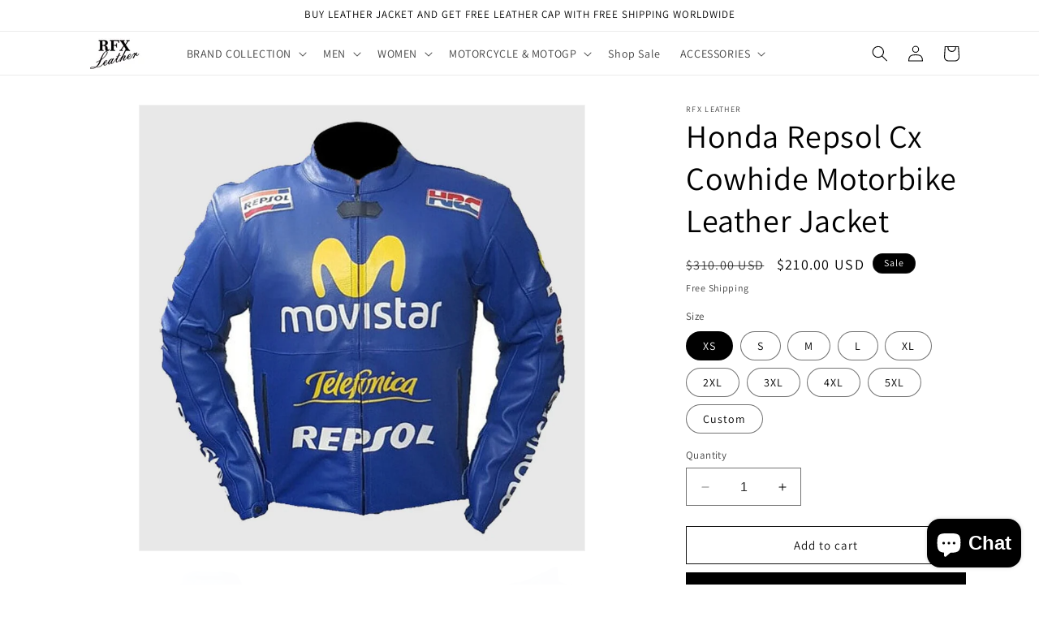

--- FILE ---
content_type: text/html; charset=utf-8
request_url: https://rfxleather.com/products/honda-repsol-cx-cowhide-motorbike-leather-jacket
body_size: 34153
content:
<!doctype html>
<html class="no-js" lang="en">
  <head>
    <meta name="google-site-verification" content="Fdx0_7okwFVjDcgyFho9DGcnh3hg7vVX9FwmSnfYOSQ" />
    <meta charset="utf-8">
    <meta http-equiv="X-UA-Compatible" content="IE=edge">
    <meta name="viewport" content="width=device-width,initial-scale=1">
    <meta name="theme-color" content="">
    <link rel="canonical" href="https://rfxleather.com/products/honda-repsol-cx-cowhide-motorbike-leather-jacket"><link rel="preconnect" href="https://fonts.shopifycdn.com" crossorigin><title>
      Buy Best Style Honda Repsol Cx Cowhide Motorbike Leather Jacket For Sale
 &ndash; rfxleather.com</title>

    
      <meta name="description" content="&quot;Embrace the spirit of speed with the Honda Repsol CX Cowhide Motorbike Leather Jacket. Designed for performance, this jacket offers durability and style for riders on the road.&quot;">
    

    

<meta property="og:site_name" content="rfxleather.com">
<meta property="og:url" content="https://rfxleather.com/products/honda-repsol-cx-cowhide-motorbike-leather-jacket">
<meta property="og:title" content="Buy Best Style Honda Repsol Cx Cowhide Motorbike Leather Jacket For Sale">
<meta property="og:type" content="product">
<meta property="og:description" content="&quot;Embrace the spirit of speed with the Honda Repsol CX Cowhide Motorbike Leather Jacket. Designed for performance, this jacket offers durability and style for riders on the road.&quot;"><meta property="og:image" content="http://rfxleather.com/cdn/shop/files/Honda-Repsol-Cx-Cowhide-Motorbike-Leather-Jacket-min.jpg?v=1708550961">
  <meta property="og:image:secure_url" content="https://rfxleather.com/cdn/shop/files/Honda-Repsol-Cx-Cowhide-Motorbike-Leather-Jacket-min.jpg?v=1708550961">
  <meta property="og:image:width" content="1000">
  <meta property="og:image:height" content="1000"><meta property="og:price:amount" content="210.00">
  <meta property="og:price:currency" content="USD"><meta name="twitter:card" content="summary_large_image">
<meta name="twitter:title" content="Buy Best Style Honda Repsol Cx Cowhide Motorbike Leather Jacket For Sale">
<meta name="twitter:description" content="&quot;Embrace the spirit of speed with the Honda Repsol CX Cowhide Motorbike Leather Jacket. Designed for performance, this jacket offers durability and style for riders on the road.&quot;">


    <script src="//rfxleather.com/cdn/shop/t/4/assets/constants.js?v=58251544750838685771705436230" defer="defer"></script>
    <script src="//rfxleather.com/cdn/shop/t/4/assets/pubsub.js?v=158357773527763999511705436231" defer="defer"></script>
    <script src="//rfxleather.com/cdn/shop/t/4/assets/global.js?v=40820548392383841591705436230" defer="defer"></script><script src="//rfxleather.com/cdn/shop/t/4/assets/animations.js?v=88693664871331136111705436229" defer="defer"></script><script>window.performance && window.performance.mark && window.performance.mark('shopify.content_for_header.start');</script><meta name="google-site-verification" content="Fdx0_7okwFVjDcgyFho9DGcnh3hg7vVX9FwmSnfYOSQ">
<meta id="shopify-digital-wallet" name="shopify-digital-wallet" content="/85264105770/digital_wallets/dialog">
<link rel="alternate" type="application/json+oembed" href="https://rfxleather.com/products/honda-repsol-cx-cowhide-motorbike-leather-jacket.oembed">
<script async="async" src="/checkouts/internal/preloads.js?locale=en-US"></script>
<script id="shopify-features" type="application/json">{"accessToken":"33f0dfe17f87c3aab2c6a064ac2764f5","betas":["rich-media-storefront-analytics"],"domain":"rfxleather.com","predictiveSearch":true,"shopId":85264105770,"locale":"en"}</script>
<script>var Shopify = Shopify || {};
Shopify.shop = "38aceb-3.myshopify.com";
Shopify.locale = "en";
Shopify.currency = {"active":"USD","rate":"1.0"};
Shopify.country = "US";
Shopify.theme = {"name":"Dawn","id":164482580778,"schema_name":"Dawn","schema_version":"12.0.0","theme_store_id":887,"role":"main"};
Shopify.theme.handle = "null";
Shopify.theme.style = {"id":null,"handle":null};
Shopify.cdnHost = "rfxleather.com/cdn";
Shopify.routes = Shopify.routes || {};
Shopify.routes.root = "/";</script>
<script type="module">!function(o){(o.Shopify=o.Shopify||{}).modules=!0}(window);</script>
<script>!function(o){function n(){var o=[];function n(){o.push(Array.prototype.slice.apply(arguments))}return n.q=o,n}var t=o.Shopify=o.Shopify||{};t.loadFeatures=n(),t.autoloadFeatures=n()}(window);</script>
<script id="shop-js-analytics" type="application/json">{"pageType":"product"}</script>
<script defer="defer" async type="module" src="//rfxleather.com/cdn/shopifycloud/shop-js/modules/v2/client.init-shop-cart-sync_CG-L-Qzi.en.esm.js"></script>
<script defer="defer" async type="module" src="//rfxleather.com/cdn/shopifycloud/shop-js/modules/v2/chunk.common_B8yXDTDb.esm.js"></script>
<script type="module">
  await import("//rfxleather.com/cdn/shopifycloud/shop-js/modules/v2/client.init-shop-cart-sync_CG-L-Qzi.en.esm.js");
await import("//rfxleather.com/cdn/shopifycloud/shop-js/modules/v2/chunk.common_B8yXDTDb.esm.js");

  window.Shopify.SignInWithShop?.initShopCartSync?.({"fedCMEnabled":true,"windoidEnabled":true});

</script>
<script>(function() {
  var isLoaded = false;
  function asyncLoad() {
    if (isLoaded) return;
    isLoaded = true;
    var urls = ["https:\/\/script.pop-convert.com\/new-micro\/production.pc.min.js?unique_id=38aceb-3.myshopify.com\u0026shop=38aceb-3.myshopify.com","https:\/\/cdn.s3.pop-convert.com\/pcjs.production.min.js?unique_id=38aceb-3.myshopify.com\u0026shop=38aceb-3.myshopify.com"];
    for (var i = 0; i < urls.length; i++) {
      var s = document.createElement('script');
      s.type = 'text/javascript';
      s.async = true;
      s.src = urls[i];
      var x = document.getElementsByTagName('script')[0];
      x.parentNode.insertBefore(s, x);
    }
  };
  if(window.attachEvent) {
    window.attachEvent('onload', asyncLoad);
  } else {
    window.addEventListener('load', asyncLoad, false);
  }
})();</script>
<script id="__st">var __st={"a":85264105770,"offset":-21600,"reqid":"6f5fd98c-be64-4764-bf61-ca146e21b2f0-1768269666","pageurl":"rfxleather.com\/products\/honda-repsol-cx-cowhide-motorbike-leather-jacket","u":"4768b8137f9f","p":"product","rtyp":"product","rid":8903255064874};</script>
<script>window.ShopifyPaypalV4VisibilityTracking = true;</script>
<script id="captcha-bootstrap">!function(){'use strict';const t='contact',e='account',n='new_comment',o=[[t,t],['blogs',n],['comments',n],[t,'customer']],c=[[e,'customer_login'],[e,'guest_login'],[e,'recover_customer_password'],[e,'create_customer']],r=t=>t.map((([t,e])=>`form[action*='/${t}']:not([data-nocaptcha='true']) input[name='form_type'][value='${e}']`)).join(','),a=t=>()=>t?[...document.querySelectorAll(t)].map((t=>t.form)):[];function s(){const t=[...o],e=r(t);return a(e)}const i='password',u='form_key',d=['recaptcha-v3-token','g-recaptcha-response','h-captcha-response',i],f=()=>{try{return window.sessionStorage}catch{return}},m='__shopify_v',_=t=>t.elements[u];function p(t,e,n=!1){try{const o=window.sessionStorage,c=JSON.parse(o.getItem(e)),{data:r}=function(t){const{data:e,action:n}=t;return t[m]||n?{data:e,action:n}:{data:t,action:n}}(c);for(const[e,n]of Object.entries(r))t.elements[e]&&(t.elements[e].value=n);n&&o.removeItem(e)}catch(o){console.error('form repopulation failed',{error:o})}}const l='form_type',E='cptcha';function T(t){t.dataset[E]=!0}const w=window,h=w.document,L='Shopify',v='ce_forms',y='captcha';let A=!1;((t,e)=>{const n=(g='f06e6c50-85a8-45c8-87d0-21a2b65856fe',I='https://cdn.shopify.com/shopifycloud/storefront-forms-hcaptcha/ce_storefront_forms_captcha_hcaptcha.v1.5.2.iife.js',D={infoText:'Protected by hCaptcha',privacyText:'Privacy',termsText:'Terms'},(t,e,n)=>{const o=w[L][v],c=o.bindForm;if(c)return c(t,g,e,D).then(n);var r;o.q.push([[t,g,e,D],n]),r=I,A||(h.body.append(Object.assign(h.createElement('script'),{id:'captcha-provider',async:!0,src:r})),A=!0)});var g,I,D;w[L]=w[L]||{},w[L][v]=w[L][v]||{},w[L][v].q=[],w[L][y]=w[L][y]||{},w[L][y].protect=function(t,e){n(t,void 0,e),T(t)},Object.freeze(w[L][y]),function(t,e,n,w,h,L){const[v,y,A,g]=function(t,e,n){const i=e?o:[],u=t?c:[],d=[...i,...u],f=r(d),m=r(i),_=r(d.filter((([t,e])=>n.includes(e))));return[a(f),a(m),a(_),s()]}(w,h,L),I=t=>{const e=t.target;return e instanceof HTMLFormElement?e:e&&e.form},D=t=>v().includes(t);t.addEventListener('submit',(t=>{const e=I(t);if(!e)return;const n=D(e)&&!e.dataset.hcaptchaBound&&!e.dataset.recaptchaBound,o=_(e),c=g().includes(e)&&(!o||!o.value);(n||c)&&t.preventDefault(),c&&!n&&(function(t){try{if(!f())return;!function(t){const e=f();if(!e)return;const n=_(t);if(!n)return;const o=n.value;o&&e.removeItem(o)}(t);const e=Array.from(Array(32),(()=>Math.random().toString(36)[2])).join('');!function(t,e){_(t)||t.append(Object.assign(document.createElement('input'),{type:'hidden',name:u})),t.elements[u].value=e}(t,e),function(t,e){const n=f();if(!n)return;const o=[...t.querySelectorAll(`input[type='${i}']`)].map((({name:t})=>t)),c=[...d,...o],r={};for(const[a,s]of new FormData(t).entries())c.includes(a)||(r[a]=s);n.setItem(e,JSON.stringify({[m]:1,action:t.action,data:r}))}(t,e)}catch(e){console.error('failed to persist form',e)}}(e),e.submit())}));const S=(t,e)=>{t&&!t.dataset[E]&&(n(t,e.some((e=>e===t))),T(t))};for(const o of['focusin','change'])t.addEventListener(o,(t=>{const e=I(t);D(e)&&S(e,y())}));const B=e.get('form_key'),M=e.get(l),P=B&&M;t.addEventListener('DOMContentLoaded',(()=>{const t=y();if(P)for(const e of t)e.elements[l].value===M&&p(e,B);[...new Set([...A(),...v().filter((t=>'true'===t.dataset.shopifyCaptcha))])].forEach((e=>S(e,t)))}))}(h,new URLSearchParams(w.location.search),n,t,e,['guest_login'])})(!0,!0)}();</script>
<script integrity="sha256-4kQ18oKyAcykRKYeNunJcIwy7WH5gtpwJnB7kiuLZ1E=" data-source-attribution="shopify.loadfeatures" defer="defer" src="//rfxleather.com/cdn/shopifycloud/storefront/assets/storefront/load_feature-a0a9edcb.js" crossorigin="anonymous"></script>
<script data-source-attribution="shopify.dynamic_checkout.dynamic.init">var Shopify=Shopify||{};Shopify.PaymentButton=Shopify.PaymentButton||{isStorefrontPortableWallets:!0,init:function(){window.Shopify.PaymentButton.init=function(){};var t=document.createElement("script");t.src="https://rfxleather.com/cdn/shopifycloud/portable-wallets/latest/portable-wallets.en.js",t.type="module",document.head.appendChild(t)}};
</script>
<script data-source-attribution="shopify.dynamic_checkout.buyer_consent">
  function portableWalletsHideBuyerConsent(e){var t=document.getElementById("shopify-buyer-consent"),n=document.getElementById("shopify-subscription-policy-button");t&&n&&(t.classList.add("hidden"),t.setAttribute("aria-hidden","true"),n.removeEventListener("click",e))}function portableWalletsShowBuyerConsent(e){var t=document.getElementById("shopify-buyer-consent"),n=document.getElementById("shopify-subscription-policy-button");t&&n&&(t.classList.remove("hidden"),t.removeAttribute("aria-hidden"),n.addEventListener("click",e))}window.Shopify?.PaymentButton&&(window.Shopify.PaymentButton.hideBuyerConsent=portableWalletsHideBuyerConsent,window.Shopify.PaymentButton.showBuyerConsent=portableWalletsShowBuyerConsent);
</script>
<script>
  function portableWalletsCleanup(e){e&&e.src&&console.error("Failed to load portable wallets script "+e.src);var t=document.querySelectorAll("shopify-accelerated-checkout .shopify-payment-button__skeleton, shopify-accelerated-checkout-cart .wallet-cart-button__skeleton"),e=document.getElementById("shopify-buyer-consent");for(let e=0;e<t.length;e++)t[e].remove();e&&e.remove()}function portableWalletsNotLoadedAsModule(e){e instanceof ErrorEvent&&"string"==typeof e.message&&e.message.includes("import.meta")&&"string"==typeof e.filename&&e.filename.includes("portable-wallets")&&(window.removeEventListener("error",portableWalletsNotLoadedAsModule),window.Shopify.PaymentButton.failedToLoad=e,"loading"===document.readyState?document.addEventListener("DOMContentLoaded",window.Shopify.PaymentButton.init):window.Shopify.PaymentButton.init())}window.addEventListener("error",portableWalletsNotLoadedAsModule);
</script>

<script type="module" src="https://rfxleather.com/cdn/shopifycloud/portable-wallets/latest/portable-wallets.en.js" onError="portableWalletsCleanup(this)" crossorigin="anonymous"></script>
<script nomodule>
  document.addEventListener("DOMContentLoaded", portableWalletsCleanup);
</script>

<link id="shopify-accelerated-checkout-styles" rel="stylesheet" media="screen" href="https://rfxleather.com/cdn/shopifycloud/portable-wallets/latest/accelerated-checkout-backwards-compat.css" crossorigin="anonymous">
<style id="shopify-accelerated-checkout-cart">
        #shopify-buyer-consent {
  margin-top: 1em;
  display: inline-block;
  width: 100%;
}

#shopify-buyer-consent.hidden {
  display: none;
}

#shopify-subscription-policy-button {
  background: none;
  border: none;
  padding: 0;
  text-decoration: underline;
  font-size: inherit;
  cursor: pointer;
}

#shopify-subscription-policy-button::before {
  box-shadow: none;
}

      </style>
<script id="sections-script" data-sections="header" defer="defer" src="//rfxleather.com/cdn/shop/t/4/compiled_assets/scripts.js?2915"></script>
<script>window.performance && window.performance.mark && window.performance.mark('shopify.content_for_header.end');</script>


    <style data-shopify>
      @font-face {
  font-family: Assistant;
  font-weight: 400;
  font-style: normal;
  font-display: swap;
  src: url("//rfxleather.com/cdn/fonts/assistant/assistant_n4.9120912a469cad1cc292572851508ca49d12e768.woff2") format("woff2"),
       url("//rfxleather.com/cdn/fonts/assistant/assistant_n4.6e9875ce64e0fefcd3f4446b7ec9036b3ddd2985.woff") format("woff");
}

      @font-face {
  font-family: Assistant;
  font-weight: 700;
  font-style: normal;
  font-display: swap;
  src: url("//rfxleather.com/cdn/fonts/assistant/assistant_n7.bf44452348ec8b8efa3aa3068825305886b1c83c.woff2") format("woff2"),
       url("//rfxleather.com/cdn/fonts/assistant/assistant_n7.0c887fee83f6b3bda822f1150b912c72da0f7b64.woff") format("woff");
}

      
      
      @font-face {
  font-family: Assistant;
  font-weight: 400;
  font-style: normal;
  font-display: swap;
  src: url("//rfxleather.com/cdn/fonts/assistant/assistant_n4.9120912a469cad1cc292572851508ca49d12e768.woff2") format("woff2"),
       url("//rfxleather.com/cdn/fonts/assistant/assistant_n4.6e9875ce64e0fefcd3f4446b7ec9036b3ddd2985.woff") format("woff");
}


      
        :root,
        .color-background-1 {
          --color-background: 255,255,255;
        
          --gradient-background: #ffffff;
        

        

        --color-foreground: 0,0,0;
        --color-background-contrast: 191,191,191;
        --color-shadow: 18,18,18;
        --color-button: 0,0,0;
        --color-button-text: 255,255,255;
        --color-secondary-button: 255,255,255;
        --color-secondary-button-text: 18,18,18;
        --color-link: 18,18,18;
        --color-badge-foreground: 0,0,0;
        --color-badge-background: 255,255,255;
        --color-badge-border: 0,0,0;
        --payment-terms-background-color: rgb(255 255 255);
      }
      
        
        .color-background-2 {
          --color-background: 30,30,30;
        
          --gradient-background: #1e1e1e;
        

        

        --color-foreground: 255,255,255;
        --color-background-contrast: 43,43,43;
        --color-shadow: 18,18,18;
        --color-button: 18,18,18;
        --color-button-text: 243,243,243;
        --color-secondary-button: 30,30,30;
        --color-secondary-button-text: 18,18,18;
        --color-link: 18,18,18;
        --color-badge-foreground: 255,255,255;
        --color-badge-background: 30,30,30;
        --color-badge-border: 255,255,255;
        --payment-terms-background-color: rgb(30 30 30);
      }
      
        
        .color-inverse {
          --color-background: 36,40,51;
        
          --gradient-background: #242833;
        

        

        --color-foreground: 255,255,255;
        --color-background-contrast: 47,52,66;
        --color-shadow: 18,18,18;
        --color-button: 255,255,255;
        --color-button-text: 0,0,0;
        --color-secondary-button: 36,40,51;
        --color-secondary-button-text: 255,255,255;
        --color-link: 255,255,255;
        --color-badge-foreground: 255,255,255;
        --color-badge-background: 36,40,51;
        --color-badge-border: 255,255,255;
        --payment-terms-background-color: rgb(36 40 51);
      }
      
        
        .color-accent-1 {
          --color-background: 18,18,18;
        
          --gradient-background: #121212;
        

        

        --color-foreground: 255,255,255;
        --color-background-contrast: 146,146,146;
        --color-shadow: 18,18,18;
        --color-button: 255,255,255;
        --color-button-text: 18,18,18;
        --color-secondary-button: 18,18,18;
        --color-secondary-button-text: 255,255,255;
        --color-link: 255,255,255;
        --color-badge-foreground: 255,255,255;
        --color-badge-background: 18,18,18;
        --color-badge-border: 255,255,255;
        --payment-terms-background-color: rgb(18 18 18);
      }
      
        
        .color-accent-2 {
          --color-background: 0,0,0;
        
          --gradient-background: #000000;
        

        

        --color-foreground: 255,255,255;
        --color-background-contrast: 128,128,128;
        --color-shadow: 18,18,18;
        --color-button: 255,255,255;
        --color-button-text: 51,79,180;
        --color-secondary-button: 0,0,0;
        --color-secondary-button-text: 255,255,255;
        --color-link: 255,255,255;
        --color-badge-foreground: 255,255,255;
        --color-badge-background: 0,0,0;
        --color-badge-border: 255,255,255;
        --payment-terms-background-color: rgb(0 0 0);
      }
      

      body, .color-background-1, .color-background-2, .color-inverse, .color-accent-1, .color-accent-2 {
        color: rgba(var(--color-foreground), 0.75);
        background-color: rgb(var(--color-background));
      }

      :root {
        --font-body-family: Assistant, sans-serif;
        --font-body-style: normal;
        --font-body-weight: 400;
        --font-body-weight-bold: 700;

        --font-heading-family: Assistant, sans-serif;
        --font-heading-style: normal;
        --font-heading-weight: 400;

        --font-body-scale: 1.0;
        --font-heading-scale: 1.0;

        --media-padding: px;
        --media-border-opacity: 0.05;
        --media-border-width: 1px;
        --media-radius: 0px;
        --media-shadow-opacity: 0.0;
        --media-shadow-horizontal-offset: 0px;
        --media-shadow-vertical-offset: 4px;
        --media-shadow-blur-radius: 5px;
        --media-shadow-visible: 0;

        --page-width: 120rem;
        --page-width-margin: 0rem;

        --product-card-image-padding: 0.0rem;
        --product-card-corner-radius: 0.0rem;
        --product-card-text-alignment: left;
        --product-card-border-width: 0.0rem;
        --product-card-border-opacity: 0.1;
        --product-card-shadow-opacity: 0.0;
        --product-card-shadow-visible: 0;
        --product-card-shadow-horizontal-offset: 0.0rem;
        --product-card-shadow-vertical-offset: 0.4rem;
        --product-card-shadow-blur-radius: 0.5rem;

        --collection-card-image-padding: 0.0rem;
        --collection-card-corner-radius: 0.0rem;
        --collection-card-text-alignment: left;
        --collection-card-border-width: 0.0rem;
        --collection-card-border-opacity: 0.1;
        --collection-card-shadow-opacity: 0.0;
        --collection-card-shadow-visible: 0;
        --collection-card-shadow-horizontal-offset: 0.0rem;
        --collection-card-shadow-vertical-offset: 0.4rem;
        --collection-card-shadow-blur-radius: 0.5rem;

        --blog-card-image-padding: 0.0rem;
        --blog-card-corner-radius: 0.0rem;
        --blog-card-text-alignment: left;
        --blog-card-border-width: 0.0rem;
        --blog-card-border-opacity: 0.1;
        --blog-card-shadow-opacity: 0.0;
        --blog-card-shadow-visible: 0;
        --blog-card-shadow-horizontal-offset: 0.0rem;
        --blog-card-shadow-vertical-offset: 0.4rem;
        --blog-card-shadow-blur-radius: 0.5rem;

        --badge-corner-radius: 4.0rem;

        --popup-border-width: 1px;
        --popup-border-opacity: 0.1;
        --popup-corner-radius: 0px;
        --popup-shadow-opacity: 0.05;
        --popup-shadow-horizontal-offset: 0px;
        --popup-shadow-vertical-offset: 4px;
        --popup-shadow-blur-radius: 5px;

        --drawer-border-width: 1px;
        --drawer-border-opacity: 0.1;
        --drawer-shadow-opacity: 0.0;
        --drawer-shadow-horizontal-offset: 0px;
        --drawer-shadow-vertical-offset: 4px;
        --drawer-shadow-blur-radius: 5px;

        --spacing-sections-desktop: 0px;
        --spacing-sections-mobile: 0px;

        --grid-desktop-vertical-spacing: 8px;
        --grid-desktop-horizontal-spacing: 8px;
        --grid-mobile-vertical-spacing: 4px;
        --grid-mobile-horizontal-spacing: 4px;

        --text-boxes-border-opacity: 0.1;
        --text-boxes-border-width: 0px;
        --text-boxes-radius: 0px;
        --text-boxes-shadow-opacity: 0.0;
        --text-boxes-shadow-visible: 0;
        --text-boxes-shadow-horizontal-offset: 0px;
        --text-boxes-shadow-vertical-offset: 4px;
        --text-boxes-shadow-blur-radius: 5px;

        --buttons-radius: 0px;
        --buttons-radius-outset: 0px;
        --buttons-border-width: 1px;
        --buttons-border-opacity: 1.0;
        --buttons-shadow-opacity: 0.0;
        --buttons-shadow-visible: 0;
        --buttons-shadow-horizontal-offset: 0px;
        --buttons-shadow-vertical-offset: 4px;
        --buttons-shadow-blur-radius: 5px;
        --buttons-border-offset: 0px;

        --inputs-radius: 0px;
        --inputs-border-width: 1px;
        --inputs-border-opacity: 0.55;
        --inputs-shadow-opacity: 0.0;
        --inputs-shadow-horizontal-offset: 0px;
        --inputs-margin-offset: 0px;
        --inputs-shadow-vertical-offset: 4px;
        --inputs-shadow-blur-radius: 5px;
        --inputs-radius-outset: 0px;

        --variant-pills-radius: 40px;
        --variant-pills-border-width: 1px;
        --variant-pills-border-opacity: 0.55;
        --variant-pills-shadow-opacity: 0.0;
        --variant-pills-shadow-horizontal-offset: 0px;
        --variant-pills-shadow-vertical-offset: 4px;
        --variant-pills-shadow-blur-radius: 5px;
      }

      *,
      *::before,
      *::after {
        box-sizing: inherit;
      }

      html {
        box-sizing: border-box;
        font-size: calc(var(--font-body-scale) * 62.5%);
        height: 100%;
      }

      body {
        display: grid;
        grid-template-rows: auto auto 1fr auto;
        grid-template-columns: 100%;
        min-height: 100%;
        margin: 0;
        font-size: 1.5rem;
        letter-spacing: 0.06rem;
        line-height: calc(1 + 0.8 / var(--font-body-scale));
        font-family: var(--font-body-family);
        font-style: var(--font-body-style);
        font-weight: var(--font-body-weight);
      }

      @media screen and (min-width: 750px) {
        body {
          font-size: 1.6rem;
        }
      }
    </style>

    <link href="//rfxleather.com/cdn/shop/t/4/assets/base.css?v=22615539281115885671705436229" rel="stylesheet" type="text/css" media="all" />
<link rel="preload" as="font" href="//rfxleather.com/cdn/fonts/assistant/assistant_n4.9120912a469cad1cc292572851508ca49d12e768.woff2" type="font/woff2" crossorigin><link rel="preload" as="font" href="//rfxleather.com/cdn/fonts/assistant/assistant_n4.9120912a469cad1cc292572851508ca49d12e768.woff2" type="font/woff2" crossorigin><link
        rel="stylesheet"
        href="//rfxleather.com/cdn/shop/t/4/assets/component-predictive-search.css?v=118923337488134913561705436230"
        media="print"
        onload="this.media='all'"
      ><script>
      document.documentElement.className = document.documentElement.className.replace('no-js', 'js');
      if (Shopify.designMode) {
        document.documentElement.classList.add('shopify-design-mode');
      }
    </script>
  <script src="https://cdn.shopify.com/extensions/019a4bd6-5189-7b1b-88e6-ae4214511ca1/vite-vue3-typescript-eslint-prettier-32/assets/main.js" type="text/javascript" defer="defer"></script>
<script src="https://cdn.shopify.com/extensions/7bc9bb47-adfa-4267-963e-cadee5096caf/inbox-1252/assets/inbox-chat-loader.js" type="text/javascript" defer="defer"></script>
<link href="https://monorail-edge.shopifysvc.com" rel="dns-prefetch">
<script>(function(){if ("sendBeacon" in navigator && "performance" in window) {try {var session_token_from_headers = performance.getEntriesByType('navigation')[0].serverTiming.find(x => x.name == '_s').description;} catch {var session_token_from_headers = undefined;}var session_cookie_matches = document.cookie.match(/_shopify_s=([^;]*)/);var session_token_from_cookie = session_cookie_matches && session_cookie_matches.length === 2 ? session_cookie_matches[1] : "";var session_token = session_token_from_headers || session_token_from_cookie || "";function handle_abandonment_event(e) {var entries = performance.getEntries().filter(function(entry) {return /monorail-edge.shopifysvc.com/.test(entry.name);});if (!window.abandonment_tracked && entries.length === 0) {window.abandonment_tracked = true;var currentMs = Date.now();var navigation_start = performance.timing.navigationStart;var payload = {shop_id: 85264105770,url: window.location.href,navigation_start,duration: currentMs - navigation_start,session_token,page_type: "product"};window.navigator.sendBeacon("https://monorail-edge.shopifysvc.com/v1/produce", JSON.stringify({schema_id: "online_store_buyer_site_abandonment/1.1",payload: payload,metadata: {event_created_at_ms: currentMs,event_sent_at_ms: currentMs}}));}}window.addEventListener('pagehide', handle_abandonment_event);}}());</script>
<script id="web-pixels-manager-setup">(function e(e,d,r,n,o){if(void 0===o&&(o={}),!Boolean(null===(a=null===(i=window.Shopify)||void 0===i?void 0:i.analytics)||void 0===a?void 0:a.replayQueue)){var i,a;window.Shopify=window.Shopify||{};var t=window.Shopify;t.analytics=t.analytics||{};var s=t.analytics;s.replayQueue=[],s.publish=function(e,d,r){return s.replayQueue.push([e,d,r]),!0};try{self.performance.mark("wpm:start")}catch(e){}var l=function(){var e={modern:/Edge?\/(1{2}[4-9]|1[2-9]\d|[2-9]\d{2}|\d{4,})\.\d+(\.\d+|)|Firefox\/(1{2}[4-9]|1[2-9]\d|[2-9]\d{2}|\d{4,})\.\d+(\.\d+|)|Chrom(ium|e)\/(9{2}|\d{3,})\.\d+(\.\d+|)|(Maci|X1{2}).+ Version\/(15\.\d+|(1[6-9]|[2-9]\d|\d{3,})\.\d+)([,.]\d+|)( \(\w+\)|)( Mobile\/\w+|) Safari\/|Chrome.+OPR\/(9{2}|\d{3,})\.\d+\.\d+|(CPU[ +]OS|iPhone[ +]OS|CPU[ +]iPhone|CPU IPhone OS|CPU iPad OS)[ +]+(15[._]\d+|(1[6-9]|[2-9]\d|\d{3,})[._]\d+)([._]\d+|)|Android:?[ /-](13[3-9]|1[4-9]\d|[2-9]\d{2}|\d{4,})(\.\d+|)(\.\d+|)|Android.+Firefox\/(13[5-9]|1[4-9]\d|[2-9]\d{2}|\d{4,})\.\d+(\.\d+|)|Android.+Chrom(ium|e)\/(13[3-9]|1[4-9]\d|[2-9]\d{2}|\d{4,})\.\d+(\.\d+|)|SamsungBrowser\/([2-9]\d|\d{3,})\.\d+/,legacy:/Edge?\/(1[6-9]|[2-9]\d|\d{3,})\.\d+(\.\d+|)|Firefox\/(5[4-9]|[6-9]\d|\d{3,})\.\d+(\.\d+|)|Chrom(ium|e)\/(5[1-9]|[6-9]\d|\d{3,})\.\d+(\.\d+|)([\d.]+$|.*Safari\/(?![\d.]+ Edge\/[\d.]+$))|(Maci|X1{2}).+ Version\/(10\.\d+|(1[1-9]|[2-9]\d|\d{3,})\.\d+)([,.]\d+|)( \(\w+\)|)( Mobile\/\w+|) Safari\/|Chrome.+OPR\/(3[89]|[4-9]\d|\d{3,})\.\d+\.\d+|(CPU[ +]OS|iPhone[ +]OS|CPU[ +]iPhone|CPU IPhone OS|CPU iPad OS)[ +]+(10[._]\d+|(1[1-9]|[2-9]\d|\d{3,})[._]\d+)([._]\d+|)|Android:?[ /-](13[3-9]|1[4-9]\d|[2-9]\d{2}|\d{4,})(\.\d+|)(\.\d+|)|Mobile Safari.+OPR\/([89]\d|\d{3,})\.\d+\.\d+|Android.+Firefox\/(13[5-9]|1[4-9]\d|[2-9]\d{2}|\d{4,})\.\d+(\.\d+|)|Android.+Chrom(ium|e)\/(13[3-9]|1[4-9]\d|[2-9]\d{2}|\d{4,})\.\d+(\.\d+|)|Android.+(UC? ?Browser|UCWEB|U3)[ /]?(15\.([5-9]|\d{2,})|(1[6-9]|[2-9]\d|\d{3,})\.\d+)\.\d+|SamsungBrowser\/(5\.\d+|([6-9]|\d{2,})\.\d+)|Android.+MQ{2}Browser\/(14(\.(9|\d{2,})|)|(1[5-9]|[2-9]\d|\d{3,})(\.\d+|))(\.\d+|)|K[Aa][Ii]OS\/(3\.\d+|([4-9]|\d{2,})\.\d+)(\.\d+|)/},d=e.modern,r=e.legacy,n=navigator.userAgent;return n.match(d)?"modern":n.match(r)?"legacy":"unknown"}(),u="modern"===l?"modern":"legacy",c=(null!=n?n:{modern:"",legacy:""})[u],f=function(e){return[e.baseUrl,"/wpm","/b",e.hashVersion,"modern"===e.buildTarget?"m":"l",".js"].join("")}({baseUrl:d,hashVersion:r,buildTarget:u}),m=function(e){var d=e.version,r=e.bundleTarget,n=e.surface,o=e.pageUrl,i=e.monorailEndpoint;return{emit:function(e){var a=e.status,t=e.errorMsg,s=(new Date).getTime(),l=JSON.stringify({metadata:{event_sent_at_ms:s},events:[{schema_id:"web_pixels_manager_load/3.1",payload:{version:d,bundle_target:r,page_url:o,status:a,surface:n,error_msg:t},metadata:{event_created_at_ms:s}}]});if(!i)return console&&console.warn&&console.warn("[Web Pixels Manager] No Monorail endpoint provided, skipping logging."),!1;try{return self.navigator.sendBeacon.bind(self.navigator)(i,l)}catch(e){}var u=new XMLHttpRequest;try{return u.open("POST",i,!0),u.setRequestHeader("Content-Type","text/plain"),u.send(l),!0}catch(e){return console&&console.warn&&console.warn("[Web Pixels Manager] Got an unhandled error while logging to Monorail."),!1}}}}({version:r,bundleTarget:l,surface:e.surface,pageUrl:self.location.href,monorailEndpoint:e.monorailEndpoint});try{o.browserTarget=l,function(e){var d=e.src,r=e.async,n=void 0===r||r,o=e.onload,i=e.onerror,a=e.sri,t=e.scriptDataAttributes,s=void 0===t?{}:t,l=document.createElement("script"),u=document.querySelector("head"),c=document.querySelector("body");if(l.async=n,l.src=d,a&&(l.integrity=a,l.crossOrigin="anonymous"),s)for(var f in s)if(Object.prototype.hasOwnProperty.call(s,f))try{l.dataset[f]=s[f]}catch(e){}if(o&&l.addEventListener("load",o),i&&l.addEventListener("error",i),u)u.appendChild(l);else{if(!c)throw new Error("Did not find a head or body element to append the script");c.appendChild(l)}}({src:f,async:!0,onload:function(){if(!function(){var e,d;return Boolean(null===(d=null===(e=window.Shopify)||void 0===e?void 0:e.analytics)||void 0===d?void 0:d.initialized)}()){var d=window.webPixelsManager.init(e)||void 0;if(d){var r=window.Shopify.analytics;r.replayQueue.forEach((function(e){var r=e[0],n=e[1],o=e[2];d.publishCustomEvent(r,n,o)})),r.replayQueue=[],r.publish=d.publishCustomEvent,r.visitor=d.visitor,r.initialized=!0}}},onerror:function(){return m.emit({status:"failed",errorMsg:"".concat(f," has failed to load")})},sri:function(e){var d=/^sha384-[A-Za-z0-9+/=]+$/;return"string"==typeof e&&d.test(e)}(c)?c:"",scriptDataAttributes:o}),m.emit({status:"loading"})}catch(e){m.emit({status:"failed",errorMsg:(null==e?void 0:e.message)||"Unknown error"})}}})({shopId: 85264105770,storefrontBaseUrl: "https://rfxleather.com",extensionsBaseUrl: "https://extensions.shopifycdn.com/cdn/shopifycloud/web-pixels-manager",monorailEndpoint: "https://monorail-edge.shopifysvc.com/unstable/produce_batch",surface: "storefront-renderer",enabledBetaFlags: ["2dca8a86","a0d5f9d2"],webPixelsConfigList: [{"id":"2014871850","configuration":"{\"pixel_id\":\"2080105619462161\",\"pixel_type\":\"facebook_pixel\"}","eventPayloadVersion":"v1","runtimeContext":"OPEN","scriptVersion":"ca16bc87fe92b6042fbaa3acc2fbdaa6","type":"APP","apiClientId":2329312,"privacyPurposes":["ANALYTICS","MARKETING","SALE_OF_DATA"],"dataSharingAdjustments":{"protectedCustomerApprovalScopes":["read_customer_address","read_customer_email","read_customer_name","read_customer_personal_data","read_customer_phone"]}},{"id":"734724394","configuration":"{\"config\":\"{\\\"pixel_id\\\":\\\"G-CDCHSD6S4Y\\\",\\\"target_country\\\":\\\"US\\\",\\\"gtag_events\\\":[{\\\"type\\\":\\\"search\\\",\\\"action_label\\\":[\\\"G-CDCHSD6S4Y\\\",\\\"AW-16459293997\\\/NPHPCO2i6uwZEK3Ks6g9\\\"]},{\\\"type\\\":\\\"begin_checkout\\\",\\\"action_label\\\":[\\\"G-CDCHSD6S4Y\\\",\\\"AW-16459293997\\\/wgoMCPOi6uwZEK3Ks6g9\\\"]},{\\\"type\\\":\\\"view_item\\\",\\\"action_label\\\":[\\\"G-CDCHSD6S4Y\\\",\\\"AW-16459293997\\\/tG9DCOqi6uwZEK3Ks6g9\\\",\\\"MC-122ZDTXJ4Q\\\"]},{\\\"type\\\":\\\"purchase\\\",\\\"action_label\\\":[\\\"G-CDCHSD6S4Y\\\",\\\"AW-16459293997\\\/WNOmCOSi6uwZEK3Ks6g9\\\",\\\"MC-122ZDTXJ4Q\\\"]},{\\\"type\\\":\\\"page_view\\\",\\\"action_label\\\":[\\\"G-CDCHSD6S4Y\\\",\\\"AW-16459293997\\\/-tB6COei6uwZEK3Ks6g9\\\",\\\"MC-122ZDTXJ4Q\\\"]},{\\\"type\\\":\\\"add_payment_info\\\",\\\"action_label\\\":[\\\"G-CDCHSD6S4Y\\\",\\\"AW-16459293997\\\/vB4LCPai6uwZEK3Ks6g9\\\"]},{\\\"type\\\":\\\"add_to_cart\\\",\\\"action_label\\\":[\\\"G-CDCHSD6S4Y\\\",\\\"AW-16459293997\\\/tTbFCPCi6uwZEK3Ks6g9\\\"]}],\\\"enable_monitoring_mode\\\":false}\"}","eventPayloadVersion":"v1","runtimeContext":"OPEN","scriptVersion":"b2a88bafab3e21179ed38636efcd8a93","type":"APP","apiClientId":1780363,"privacyPurposes":[],"dataSharingAdjustments":{"protectedCustomerApprovalScopes":["read_customer_address","read_customer_email","read_customer_name","read_customer_personal_data","read_customer_phone"]}},{"id":"shopify-app-pixel","configuration":"{}","eventPayloadVersion":"v1","runtimeContext":"STRICT","scriptVersion":"0450","apiClientId":"shopify-pixel","type":"APP","privacyPurposes":["ANALYTICS","MARKETING"]},{"id":"shopify-custom-pixel","eventPayloadVersion":"v1","runtimeContext":"LAX","scriptVersion":"0450","apiClientId":"shopify-pixel","type":"CUSTOM","privacyPurposes":["ANALYTICS","MARKETING"]}],isMerchantRequest: false,initData: {"shop":{"name":"rfxleather.com","paymentSettings":{"currencyCode":"USD"},"myshopifyDomain":"38aceb-3.myshopify.com","countryCode":"US","storefrontUrl":"https:\/\/rfxleather.com"},"customer":null,"cart":null,"checkout":null,"productVariants":[{"price":{"amount":210.0,"currencyCode":"USD"},"product":{"title":"Honda Repsol Cx Cowhide Motorbike Leather Jacket","vendor":"Rfx Leather","id":"8903255064874","untranslatedTitle":"Honda Repsol Cx Cowhide Motorbike Leather Jacket","url":"\/products\/honda-repsol-cx-cowhide-motorbike-leather-jacket","type":"Leather Jackets"},"id":"47569221943594","image":{"src":"\/\/rfxleather.com\/cdn\/shop\/files\/Honda-Repsol-Cx-Cowhide-Motorbike-Leather-Jacket-min.jpg?v=1708550961"},"sku":"","title":"XS","untranslatedTitle":"XS"},{"price":{"amount":210.0,"currencyCode":"USD"},"product":{"title":"Honda Repsol Cx Cowhide Motorbike Leather Jacket","vendor":"Rfx Leather","id":"8903255064874","untranslatedTitle":"Honda Repsol Cx Cowhide Motorbike Leather Jacket","url":"\/products\/honda-repsol-cx-cowhide-motorbike-leather-jacket","type":"Leather Jackets"},"id":"47569221976362","image":{"src":"\/\/rfxleather.com\/cdn\/shop\/files\/Honda-Repsol-Cx-Cowhide-Motorbike-Leather-Jacket-min.jpg?v=1708550961"},"sku":"","title":"S","untranslatedTitle":"S"},{"price":{"amount":210.0,"currencyCode":"USD"},"product":{"title":"Honda Repsol Cx Cowhide Motorbike Leather Jacket","vendor":"Rfx Leather","id":"8903255064874","untranslatedTitle":"Honda Repsol Cx Cowhide Motorbike Leather Jacket","url":"\/products\/honda-repsol-cx-cowhide-motorbike-leather-jacket","type":"Leather Jackets"},"id":"47569222009130","image":{"src":"\/\/rfxleather.com\/cdn\/shop\/files\/Honda-Repsol-Cx-Cowhide-Motorbike-Leather-Jacket-min.jpg?v=1708550961"},"sku":"","title":"M","untranslatedTitle":"M"},{"price":{"amount":210.0,"currencyCode":"USD"},"product":{"title":"Honda Repsol Cx Cowhide Motorbike Leather Jacket","vendor":"Rfx Leather","id":"8903255064874","untranslatedTitle":"Honda Repsol Cx Cowhide Motorbike Leather Jacket","url":"\/products\/honda-repsol-cx-cowhide-motorbike-leather-jacket","type":"Leather Jackets"},"id":"47569222041898","image":{"src":"\/\/rfxleather.com\/cdn\/shop\/files\/Honda-Repsol-Cx-Cowhide-Motorbike-Leather-Jacket-min.jpg?v=1708550961"},"sku":"","title":"L","untranslatedTitle":"L"},{"price":{"amount":210.0,"currencyCode":"USD"},"product":{"title":"Honda Repsol Cx Cowhide Motorbike Leather Jacket","vendor":"Rfx Leather","id":"8903255064874","untranslatedTitle":"Honda Repsol Cx Cowhide Motorbike Leather Jacket","url":"\/products\/honda-repsol-cx-cowhide-motorbike-leather-jacket","type":"Leather Jackets"},"id":"47569222074666","image":{"src":"\/\/rfxleather.com\/cdn\/shop\/files\/Honda-Repsol-Cx-Cowhide-Motorbike-Leather-Jacket-min.jpg?v=1708550961"},"sku":"","title":"XL","untranslatedTitle":"XL"},{"price":{"amount":210.0,"currencyCode":"USD"},"product":{"title":"Honda Repsol Cx Cowhide Motorbike Leather Jacket","vendor":"Rfx Leather","id":"8903255064874","untranslatedTitle":"Honda Repsol Cx Cowhide Motorbike Leather Jacket","url":"\/products\/honda-repsol-cx-cowhide-motorbike-leather-jacket","type":"Leather Jackets"},"id":"47569222107434","image":{"src":"\/\/rfxleather.com\/cdn\/shop\/files\/Honda-Repsol-Cx-Cowhide-Motorbike-Leather-Jacket-min.jpg?v=1708550961"},"sku":"","title":"2XL","untranslatedTitle":"2XL"},{"price":{"amount":210.0,"currencyCode":"USD"},"product":{"title":"Honda Repsol Cx Cowhide Motorbike Leather Jacket","vendor":"Rfx Leather","id":"8903255064874","untranslatedTitle":"Honda Repsol Cx Cowhide Motorbike Leather Jacket","url":"\/products\/honda-repsol-cx-cowhide-motorbike-leather-jacket","type":"Leather Jackets"},"id":"47569222140202","image":{"src":"\/\/rfxleather.com\/cdn\/shop\/files\/Honda-Repsol-Cx-Cowhide-Motorbike-Leather-Jacket-min.jpg?v=1708550961"},"sku":"","title":"3XL","untranslatedTitle":"3XL"},{"price":{"amount":210.0,"currencyCode":"USD"},"product":{"title":"Honda Repsol Cx Cowhide Motorbike Leather Jacket","vendor":"Rfx Leather","id":"8903255064874","untranslatedTitle":"Honda Repsol Cx Cowhide Motorbike Leather Jacket","url":"\/products\/honda-repsol-cx-cowhide-motorbike-leather-jacket","type":"Leather Jackets"},"id":"47569222172970","image":{"src":"\/\/rfxleather.com\/cdn\/shop\/files\/Honda-Repsol-Cx-Cowhide-Motorbike-Leather-Jacket-min.jpg?v=1708550961"},"sku":"","title":"4XL","untranslatedTitle":"4XL"},{"price":{"amount":210.0,"currencyCode":"USD"},"product":{"title":"Honda Repsol Cx Cowhide Motorbike Leather Jacket","vendor":"Rfx Leather","id":"8903255064874","untranslatedTitle":"Honda Repsol Cx Cowhide Motorbike Leather Jacket","url":"\/products\/honda-repsol-cx-cowhide-motorbike-leather-jacket","type":"Leather Jackets"},"id":"47569222205738","image":{"src":"\/\/rfxleather.com\/cdn\/shop\/files\/Honda-Repsol-Cx-Cowhide-Motorbike-Leather-Jacket-min.jpg?v=1708550961"},"sku":"","title":"5XL","untranslatedTitle":"5XL"},{"price":{"amount":210.0,"currencyCode":"USD"},"product":{"title":"Honda Repsol Cx Cowhide Motorbike Leather Jacket","vendor":"Rfx Leather","id":"8903255064874","untranslatedTitle":"Honda Repsol Cx Cowhide Motorbike Leather Jacket","url":"\/products\/honda-repsol-cx-cowhide-motorbike-leather-jacket","type":"Leather Jackets"},"id":"47569222238506","image":{"src":"\/\/rfxleather.com\/cdn\/shop\/files\/Honda-Repsol-Cx-Cowhide-Motorbike-Leather-Jacket-min.jpg?v=1708550961"},"sku":"","title":"Custom","untranslatedTitle":"Custom"}],"purchasingCompany":null},},"https://rfxleather.com/cdn","7cecd0b6w90c54c6cpe92089d5m57a67346",{"modern":"","legacy":""},{"shopId":"85264105770","storefrontBaseUrl":"https:\/\/rfxleather.com","extensionBaseUrl":"https:\/\/extensions.shopifycdn.com\/cdn\/shopifycloud\/web-pixels-manager","surface":"storefront-renderer","enabledBetaFlags":"[\"2dca8a86\", \"a0d5f9d2\"]","isMerchantRequest":"false","hashVersion":"7cecd0b6w90c54c6cpe92089d5m57a67346","publish":"custom","events":"[[\"page_viewed\",{}],[\"product_viewed\",{\"productVariant\":{\"price\":{\"amount\":210.0,\"currencyCode\":\"USD\"},\"product\":{\"title\":\"Honda Repsol Cx Cowhide Motorbike Leather Jacket\",\"vendor\":\"Rfx Leather\",\"id\":\"8903255064874\",\"untranslatedTitle\":\"Honda Repsol Cx Cowhide Motorbike Leather Jacket\",\"url\":\"\/products\/honda-repsol-cx-cowhide-motorbike-leather-jacket\",\"type\":\"Leather Jackets\"},\"id\":\"47569221943594\",\"image\":{\"src\":\"\/\/rfxleather.com\/cdn\/shop\/files\/Honda-Repsol-Cx-Cowhide-Motorbike-Leather-Jacket-min.jpg?v=1708550961\"},\"sku\":\"\",\"title\":\"XS\",\"untranslatedTitle\":\"XS\"}}]]"});</script><script>
  window.ShopifyAnalytics = window.ShopifyAnalytics || {};
  window.ShopifyAnalytics.meta = window.ShopifyAnalytics.meta || {};
  window.ShopifyAnalytics.meta.currency = 'USD';
  var meta = {"product":{"id":8903255064874,"gid":"gid:\/\/shopify\/Product\/8903255064874","vendor":"Rfx Leather","type":"Leather Jackets","handle":"honda-repsol-cx-cowhide-motorbike-leather-jacket","variants":[{"id":47569221943594,"price":21000,"name":"Honda Repsol Cx Cowhide Motorbike Leather Jacket - XS","public_title":"XS","sku":""},{"id":47569221976362,"price":21000,"name":"Honda Repsol Cx Cowhide Motorbike Leather Jacket - S","public_title":"S","sku":""},{"id":47569222009130,"price":21000,"name":"Honda Repsol Cx Cowhide Motorbike Leather Jacket - M","public_title":"M","sku":""},{"id":47569222041898,"price":21000,"name":"Honda Repsol Cx Cowhide Motorbike Leather Jacket - L","public_title":"L","sku":""},{"id":47569222074666,"price":21000,"name":"Honda Repsol Cx Cowhide Motorbike Leather Jacket - XL","public_title":"XL","sku":""},{"id":47569222107434,"price":21000,"name":"Honda Repsol Cx Cowhide Motorbike Leather Jacket - 2XL","public_title":"2XL","sku":""},{"id":47569222140202,"price":21000,"name":"Honda Repsol Cx Cowhide Motorbike Leather Jacket - 3XL","public_title":"3XL","sku":""},{"id":47569222172970,"price":21000,"name":"Honda Repsol Cx Cowhide Motorbike Leather Jacket - 4XL","public_title":"4XL","sku":""},{"id":47569222205738,"price":21000,"name":"Honda Repsol Cx Cowhide Motorbike Leather Jacket - 5XL","public_title":"5XL","sku":""},{"id":47569222238506,"price":21000,"name":"Honda Repsol Cx Cowhide Motorbike Leather Jacket - Custom","public_title":"Custom","sku":""}],"remote":false},"page":{"pageType":"product","resourceType":"product","resourceId":8903255064874,"requestId":"6f5fd98c-be64-4764-bf61-ca146e21b2f0-1768269666"}};
  for (var attr in meta) {
    window.ShopifyAnalytics.meta[attr] = meta[attr];
  }
</script>
<script class="analytics">
  (function () {
    var customDocumentWrite = function(content) {
      var jquery = null;

      if (window.jQuery) {
        jquery = window.jQuery;
      } else if (window.Checkout && window.Checkout.$) {
        jquery = window.Checkout.$;
      }

      if (jquery) {
        jquery('body').append(content);
      }
    };

    var hasLoggedConversion = function(token) {
      if (token) {
        return document.cookie.indexOf('loggedConversion=' + token) !== -1;
      }
      return false;
    }

    var setCookieIfConversion = function(token) {
      if (token) {
        var twoMonthsFromNow = new Date(Date.now());
        twoMonthsFromNow.setMonth(twoMonthsFromNow.getMonth() + 2);

        document.cookie = 'loggedConversion=' + token + '; expires=' + twoMonthsFromNow;
      }
    }

    var trekkie = window.ShopifyAnalytics.lib = window.trekkie = window.trekkie || [];
    if (trekkie.integrations) {
      return;
    }
    trekkie.methods = [
      'identify',
      'page',
      'ready',
      'track',
      'trackForm',
      'trackLink'
    ];
    trekkie.factory = function(method) {
      return function() {
        var args = Array.prototype.slice.call(arguments);
        args.unshift(method);
        trekkie.push(args);
        return trekkie;
      };
    };
    for (var i = 0; i < trekkie.methods.length; i++) {
      var key = trekkie.methods[i];
      trekkie[key] = trekkie.factory(key);
    }
    trekkie.load = function(config) {
      trekkie.config = config || {};
      trekkie.config.initialDocumentCookie = document.cookie;
      var first = document.getElementsByTagName('script')[0];
      var script = document.createElement('script');
      script.type = 'text/javascript';
      script.onerror = function(e) {
        var scriptFallback = document.createElement('script');
        scriptFallback.type = 'text/javascript';
        scriptFallback.onerror = function(error) {
                var Monorail = {
      produce: function produce(monorailDomain, schemaId, payload) {
        var currentMs = new Date().getTime();
        var event = {
          schema_id: schemaId,
          payload: payload,
          metadata: {
            event_created_at_ms: currentMs,
            event_sent_at_ms: currentMs
          }
        };
        return Monorail.sendRequest("https://" + monorailDomain + "/v1/produce", JSON.stringify(event));
      },
      sendRequest: function sendRequest(endpointUrl, payload) {
        // Try the sendBeacon API
        if (window && window.navigator && typeof window.navigator.sendBeacon === 'function' && typeof window.Blob === 'function' && !Monorail.isIos12()) {
          var blobData = new window.Blob([payload], {
            type: 'text/plain'
          });

          if (window.navigator.sendBeacon(endpointUrl, blobData)) {
            return true;
          } // sendBeacon was not successful

        } // XHR beacon

        var xhr = new XMLHttpRequest();

        try {
          xhr.open('POST', endpointUrl);
          xhr.setRequestHeader('Content-Type', 'text/plain');
          xhr.send(payload);
        } catch (e) {
          console.log(e);
        }

        return false;
      },
      isIos12: function isIos12() {
        return window.navigator.userAgent.lastIndexOf('iPhone; CPU iPhone OS 12_') !== -1 || window.navigator.userAgent.lastIndexOf('iPad; CPU OS 12_') !== -1;
      }
    };
    Monorail.produce('monorail-edge.shopifysvc.com',
      'trekkie_storefront_load_errors/1.1',
      {shop_id: 85264105770,
      theme_id: 164482580778,
      app_name: "storefront",
      context_url: window.location.href,
      source_url: "//rfxleather.com/cdn/s/trekkie.storefront.55c6279c31a6628627b2ba1c5ff367020da294e2.min.js"});

        };
        scriptFallback.async = true;
        scriptFallback.src = '//rfxleather.com/cdn/s/trekkie.storefront.55c6279c31a6628627b2ba1c5ff367020da294e2.min.js';
        first.parentNode.insertBefore(scriptFallback, first);
      };
      script.async = true;
      script.src = '//rfxleather.com/cdn/s/trekkie.storefront.55c6279c31a6628627b2ba1c5ff367020da294e2.min.js';
      first.parentNode.insertBefore(script, first);
    };
    trekkie.load(
      {"Trekkie":{"appName":"storefront","development":false,"defaultAttributes":{"shopId":85264105770,"isMerchantRequest":null,"themeId":164482580778,"themeCityHash":"10809323827922933468","contentLanguage":"en","currency":"USD","eventMetadataId":"38648c7f-61bd-4c70-87b1-70a7aadf0040"},"isServerSideCookieWritingEnabled":true,"monorailRegion":"shop_domain","enabledBetaFlags":["65f19447"]},"Session Attribution":{},"S2S":{"facebookCapiEnabled":true,"source":"trekkie-storefront-renderer","apiClientId":580111}}
    );

    var loaded = false;
    trekkie.ready(function() {
      if (loaded) return;
      loaded = true;

      window.ShopifyAnalytics.lib = window.trekkie;

      var originalDocumentWrite = document.write;
      document.write = customDocumentWrite;
      try { window.ShopifyAnalytics.merchantGoogleAnalytics.call(this); } catch(error) {};
      document.write = originalDocumentWrite;

      window.ShopifyAnalytics.lib.page(null,{"pageType":"product","resourceType":"product","resourceId":8903255064874,"requestId":"6f5fd98c-be64-4764-bf61-ca146e21b2f0-1768269666","shopifyEmitted":true});

      var match = window.location.pathname.match(/checkouts\/(.+)\/(thank_you|post_purchase)/)
      var token = match? match[1]: undefined;
      if (!hasLoggedConversion(token)) {
        setCookieIfConversion(token);
        window.ShopifyAnalytics.lib.track("Viewed Product",{"currency":"USD","variantId":47569221943594,"productId":8903255064874,"productGid":"gid:\/\/shopify\/Product\/8903255064874","name":"Honda Repsol Cx Cowhide Motorbike Leather Jacket - XS","price":"210.00","sku":"","brand":"Rfx Leather","variant":"XS","category":"Leather Jackets","nonInteraction":true,"remote":false},undefined,undefined,{"shopifyEmitted":true});
      window.ShopifyAnalytics.lib.track("monorail:\/\/trekkie_storefront_viewed_product\/1.1",{"currency":"USD","variantId":47569221943594,"productId":8903255064874,"productGid":"gid:\/\/shopify\/Product\/8903255064874","name":"Honda Repsol Cx Cowhide Motorbike Leather Jacket - XS","price":"210.00","sku":"","brand":"Rfx Leather","variant":"XS","category":"Leather Jackets","nonInteraction":true,"remote":false,"referer":"https:\/\/rfxleather.com\/products\/honda-repsol-cx-cowhide-motorbike-leather-jacket"});
      }
    });


        var eventsListenerScript = document.createElement('script');
        eventsListenerScript.async = true;
        eventsListenerScript.src = "//rfxleather.com/cdn/shopifycloud/storefront/assets/shop_events_listener-3da45d37.js";
        document.getElementsByTagName('head')[0].appendChild(eventsListenerScript);

})();</script>
<script
  defer
  src="https://rfxleather.com/cdn/shopifycloud/perf-kit/shopify-perf-kit-3.0.3.min.js"
  data-application="storefront-renderer"
  data-shop-id="85264105770"
  data-render-region="gcp-us-central1"
  data-page-type="product"
  data-theme-instance-id="164482580778"
  data-theme-name="Dawn"
  data-theme-version="12.0.0"
  data-monorail-region="shop_domain"
  data-resource-timing-sampling-rate="10"
  data-shs="true"
  data-shs-beacon="true"
  data-shs-export-with-fetch="true"
  data-shs-logs-sample-rate="1"
  data-shs-beacon-endpoint="https://rfxleather.com/api/collect"
></script>
</head>

  <body class="gradient animate--hover-default">
    <a class="skip-to-content-link button visually-hidden" href="#MainContent">
      Skip to content
    </a><!-- BEGIN sections: header-group -->
<div id="shopify-section-sections--22002115838250__announcement-bar" class="shopify-section shopify-section-group-header-group announcement-bar-section"><link href="//rfxleather.com/cdn/shop/t/4/assets/component-slideshow.css?v=107725913939919748051705436230" rel="stylesheet" type="text/css" media="all" />
<link href="//rfxleather.com/cdn/shop/t/4/assets/component-slider.css?v=142503135496229589681705436230" rel="stylesheet" type="text/css" media="all" />


<div
  class="utility-bar color-background-1 gradient utility-bar--bottom-border"
  
>
  <div class="page-width utility-bar__grid"><div
        class="announcement-bar"
        role="region"
        aria-label="Announcement"
        
      ><p class="announcement-bar__message h5">
            <span>BUY LEATHER JACKET AND GET FREE LEATHER CAP WITH FREE SHIPPING WORLDWIDE</span></p></div><div class="localization-wrapper">
</div>
  </div>
</div>


</div><div id="shopify-section-sections--22002115838250__header" class="shopify-section shopify-section-group-header-group section-header"><link rel="stylesheet" href="//rfxleather.com/cdn/shop/t/4/assets/component-list-menu.css?v=151968516119678728991705436229" media="print" onload="this.media='all'">
<link rel="stylesheet" href="//rfxleather.com/cdn/shop/t/4/assets/component-search.css?v=165164710990765432851705436230" media="print" onload="this.media='all'">
<link rel="stylesheet" href="//rfxleather.com/cdn/shop/t/4/assets/component-menu-drawer.css?v=31331429079022630271705436229" media="print" onload="this.media='all'">
<link rel="stylesheet" href="//rfxleather.com/cdn/shop/t/4/assets/component-cart-notification.css?v=54116361853792938221705436229" media="print" onload="this.media='all'">
<link rel="stylesheet" href="//rfxleather.com/cdn/shop/t/4/assets/component-cart-items.css?v=145340746371385151771705436229" media="print" onload="this.media='all'"><link rel="stylesheet" href="//rfxleather.com/cdn/shop/t/4/assets/component-price.css?v=70172745017360139101705436230" media="print" onload="this.media='all'"><link rel="stylesheet" href="//rfxleather.com/cdn/shop/t/4/assets/component-mega-menu.css?v=10110889665867715061705436229" media="print" onload="this.media='all'">
  <noscript><link href="//rfxleather.com/cdn/shop/t/4/assets/component-mega-menu.css?v=10110889665867715061705436229" rel="stylesheet" type="text/css" media="all" /></noscript><noscript><link href="//rfxleather.com/cdn/shop/t/4/assets/component-list-menu.css?v=151968516119678728991705436229" rel="stylesheet" type="text/css" media="all" /></noscript>
<noscript><link href="//rfxleather.com/cdn/shop/t/4/assets/component-search.css?v=165164710990765432851705436230" rel="stylesheet" type="text/css" media="all" /></noscript>
<noscript><link href="//rfxleather.com/cdn/shop/t/4/assets/component-menu-drawer.css?v=31331429079022630271705436229" rel="stylesheet" type="text/css" media="all" /></noscript>
<noscript><link href="//rfxleather.com/cdn/shop/t/4/assets/component-cart-notification.css?v=54116361853792938221705436229" rel="stylesheet" type="text/css" media="all" /></noscript>
<noscript><link href="//rfxleather.com/cdn/shop/t/4/assets/component-cart-items.css?v=145340746371385151771705436229" rel="stylesheet" type="text/css" media="all" /></noscript>

<style>
  header-drawer {
    justify-self: start;
    margin-left: -1.2rem;
  }@media screen and (min-width: 990px) {
      header-drawer {
        display: none;
      }
    }.menu-drawer-container {
    display: flex;
  }

  .list-menu {
    list-style: none;
    padding: 0;
    margin: 0;
  }

  .list-menu--inline {
    display: inline-flex;
    flex-wrap: wrap;
  }

  summary.list-menu__item {
    padding-right: 2.7rem;
  }

  .list-menu__item {
    display: flex;
    align-items: center;
    line-height: calc(1 + 0.3 / var(--font-body-scale));
  }

  .list-menu__item--link {
    text-decoration: none;
    padding-bottom: 1rem;
    padding-top: 1rem;
    line-height: calc(1 + 0.8 / var(--font-body-scale));
  }

  @media screen and (min-width: 750px) {
    .list-menu__item--link {
      padding-bottom: 0.5rem;
      padding-top: 0.5rem;
    }
  }
</style><style data-shopify>.header {
    padding: 0px 3rem 0px 3rem;
  }

  .section-header {
    position: sticky; /* This is for fixing a Safari z-index issue. PR #2147 */
    margin-bottom: 0px;
  }

  @media screen and (min-width: 750px) {
    .section-header {
      margin-bottom: 0px;
    }
  }

  @media screen and (min-width: 990px) {
    .header {
      padding-top: 0px;
      padding-bottom: 0px;
    }
  }</style><script src="//rfxleather.com/cdn/shop/t/4/assets/details-disclosure.js?v=13653116266235556501705436230" defer="defer"></script>
<script src="//rfxleather.com/cdn/shop/t/4/assets/details-modal.js?v=25581673532751508451705436230" defer="defer"></script>
<script src="//rfxleather.com/cdn/shop/t/4/assets/cart-notification.js?v=133508293167896966491705436229" defer="defer"></script>
<script src="//rfxleather.com/cdn/shop/t/4/assets/search-form.js?v=133129549252120666541705436231" defer="defer"></script><svg xmlns="http://www.w3.org/2000/svg" class="hidden">
  <symbol id="icon-search" viewbox="0 0 18 19" fill="none">
    <path fill-rule="evenodd" clip-rule="evenodd" d="M11.03 11.68A5.784 5.784 0 112.85 3.5a5.784 5.784 0 018.18 8.18zm.26 1.12a6.78 6.78 0 11.72-.7l5.4 5.4a.5.5 0 11-.71.7l-5.41-5.4z" fill="currentColor"/>
  </symbol>

  <symbol id="icon-reset" class="icon icon-close"  fill="none" viewBox="0 0 18 18" stroke="currentColor">
    <circle r="8.5" cy="9" cx="9" stroke-opacity="0.2"/>
    <path d="M6.82972 6.82915L1.17193 1.17097" stroke-linecap="round" stroke-linejoin="round" transform="translate(5 5)"/>
    <path d="M1.22896 6.88502L6.77288 1.11523" stroke-linecap="round" stroke-linejoin="round" transform="translate(5 5)"/>
  </symbol>

  <symbol id="icon-close" class="icon icon-close" fill="none" viewBox="0 0 18 17">
    <path d="M.865 15.978a.5.5 0 00.707.707l7.433-7.431 7.579 7.282a.501.501 0 00.846-.37.5.5 0 00-.153-.351L9.712 8.546l7.417-7.416a.5.5 0 10-.707-.708L8.991 7.853 1.413.573a.5.5 0 10-.693.72l7.563 7.268-7.418 7.417z" fill="currentColor">
  </symbol>
</svg><div class="header-wrapper color-background-1 gradient header-wrapper--border-bottom"><header class="header header--middle-left header--mobile-center page-width header--has-menu header--has-account">

<header-drawer data-breakpoint="tablet">
  <details id="Details-menu-drawer-container" class="menu-drawer-container">
    <summary
      class="header__icon header__icon--menu header__icon--summary link focus-inset"
      aria-label="Menu"
    >
      <span>
        <svg
  xmlns="http://www.w3.org/2000/svg"
  aria-hidden="true"
  focusable="false"
  class="icon icon-hamburger"
  fill="none"
  viewBox="0 0 18 16"
>
  <path d="M1 .5a.5.5 0 100 1h15.71a.5.5 0 000-1H1zM.5 8a.5.5 0 01.5-.5h15.71a.5.5 0 010 1H1A.5.5 0 01.5 8zm0 7a.5.5 0 01.5-.5h15.71a.5.5 0 010 1H1a.5.5 0 01-.5-.5z" fill="currentColor">
</svg>

        <svg
  xmlns="http://www.w3.org/2000/svg"
  aria-hidden="true"
  focusable="false"
  class="icon icon-close"
  fill="none"
  viewBox="0 0 18 17"
>
  <path d="M.865 15.978a.5.5 0 00.707.707l7.433-7.431 7.579 7.282a.501.501 0 00.846-.37.5.5 0 00-.153-.351L9.712 8.546l7.417-7.416a.5.5 0 10-.707-.708L8.991 7.853 1.413.573a.5.5 0 10-.693.72l7.563 7.268-7.418 7.417z" fill="currentColor">
</svg>

      </span>
    </summary>
    <div id="menu-drawer" class="gradient menu-drawer motion-reduce color-background-1">
      <div class="menu-drawer__inner-container">
        <div class="menu-drawer__navigation-container">
          <nav class="menu-drawer__navigation">
            <ul class="menu-drawer__menu has-submenu list-menu" role="list"><li><details id="Details-menu-drawer-menu-item-1">
                      <summary
                        id="HeaderDrawer-brand-collection"
                        class="menu-drawer__menu-item list-menu__item link link--text focus-inset"
                      >
                        BRAND COLLECTION
                        <svg
  viewBox="0 0 14 10"
  fill="none"
  aria-hidden="true"
  focusable="false"
  class="icon icon-arrow"
  xmlns="http://www.w3.org/2000/svg"
>
  <path fill-rule="evenodd" clip-rule="evenodd" d="M8.537.808a.5.5 0 01.817-.162l4 4a.5.5 0 010 .708l-4 4a.5.5 0 11-.708-.708L11.793 5.5H1a.5.5 0 010-1h10.793L8.646 1.354a.5.5 0 01-.109-.546z" fill="currentColor">
</svg>

                        <svg aria-hidden="true" focusable="false" class="icon icon-caret" viewBox="0 0 10 6">
  <path fill-rule="evenodd" clip-rule="evenodd" d="M9.354.646a.5.5 0 00-.708 0L5 4.293 1.354.646a.5.5 0 00-.708.708l4 4a.5.5 0 00.708 0l4-4a.5.5 0 000-.708z" fill="currentColor">
</svg>

                      </summary>
                      <div
                        id="link-brand-collection"
                        class="menu-drawer__submenu has-submenu gradient motion-reduce"
                        tabindex="-1"
                      >
                        <div class="menu-drawer__inner-submenu">
                          <button class="menu-drawer__close-button link link--text focus-inset" aria-expanded="true">
                            <svg
  viewBox="0 0 14 10"
  fill="none"
  aria-hidden="true"
  focusable="false"
  class="icon icon-arrow"
  xmlns="http://www.w3.org/2000/svg"
>
  <path fill-rule="evenodd" clip-rule="evenodd" d="M8.537.808a.5.5 0 01.817-.162l4 4a.5.5 0 010 .708l-4 4a.5.5 0 11-.708-.708L11.793 5.5H1a.5.5 0 010-1h10.793L8.646 1.354a.5.5 0 01-.109-.546z" fill="currentColor">
</svg>

                            BRAND COLLECTION
                          </button>
                          <ul class="menu-drawer__menu list-menu" role="list" tabindex="-1"><li><a
                                    id="HeaderDrawer-brand-collection-ostrich-leather-jackets"
                                    href="/collections/ostrich-leather-jackets"
                                    class="menu-drawer__menu-item link link--text list-menu__item focus-inset"
                                    
                                  >
                                    Ostrich Leather Jackets
                                  </a></li><li><a
                                    id="HeaderDrawer-brand-collection-avirex-shearling-jackets"
                                    href="/collections/avirex-shearling-jackets"
                                    class="menu-drawer__menu-item link link--text list-menu__item focus-inset"
                                    
                                  >
                                    Avirex Shearling Jackets
                                  </a></li><li><a
                                    id="HeaderDrawer-brand-collection-pelle-pelle"
                                    href="/collections/pelle-pelle-jacket"
                                    class="menu-drawer__menu-item link link--text list-menu__item focus-inset"
                                    
                                  >
                                    Pelle Pelle 
                                  </a></li><li><a
                                    id="HeaderDrawer-brand-collection-icon-jackets"
                                    href="/collections/icon-motorcycle-jackets"
                                    class="menu-drawer__menu-item link link--text list-menu__item focus-inset"
                                    
                                  >
                                    Icon Jackets
                                  </a></li></ul>
                        </div>
                      </div>
                    </details></li><li><details id="Details-menu-drawer-menu-item-2">
                      <summary
                        id="HeaderDrawer-men"
                        class="menu-drawer__menu-item list-menu__item link link--text focus-inset"
                      >
                        MEN
                        <svg
  viewBox="0 0 14 10"
  fill="none"
  aria-hidden="true"
  focusable="false"
  class="icon icon-arrow"
  xmlns="http://www.w3.org/2000/svg"
>
  <path fill-rule="evenodd" clip-rule="evenodd" d="M8.537.808a.5.5 0 01.817-.162l4 4a.5.5 0 010 .708l-4 4a.5.5 0 11-.708-.708L11.793 5.5H1a.5.5 0 010-1h10.793L8.646 1.354a.5.5 0 01-.109-.546z" fill="currentColor">
</svg>

                        <svg aria-hidden="true" focusable="false" class="icon icon-caret" viewBox="0 0 10 6">
  <path fill-rule="evenodd" clip-rule="evenodd" d="M9.354.646a.5.5 0 00-.708 0L5 4.293 1.354.646a.5.5 0 00-.708.708l4 4a.5.5 0 00.708 0l4-4a.5.5 0 000-.708z" fill="currentColor">
</svg>

                      </summary>
                      <div
                        id="link-men"
                        class="menu-drawer__submenu has-submenu gradient motion-reduce"
                        tabindex="-1"
                      >
                        <div class="menu-drawer__inner-submenu">
                          <button class="menu-drawer__close-button link link--text focus-inset" aria-expanded="true">
                            <svg
  viewBox="0 0 14 10"
  fill="none"
  aria-hidden="true"
  focusable="false"
  class="icon icon-arrow"
  xmlns="http://www.w3.org/2000/svg"
>
  <path fill-rule="evenodd" clip-rule="evenodd" d="M8.537.808a.5.5 0 01.817-.162l4 4a.5.5 0 010 .708l-4 4a.5.5 0 11-.708-.708L11.793 5.5H1a.5.5 0 010-1h10.793L8.646 1.354a.5.5 0 01-.109-.546z" fill="currentColor">
</svg>

                            MEN
                          </button>
                          <ul class="menu-drawer__menu list-menu" role="list" tabindex="-1"><li><details id="Details-menu-drawer-men-leather-jackets">
                                    <summary
                                      id="HeaderDrawer-men-leather-jackets"
                                      class="menu-drawer__menu-item link link--text list-menu__item focus-inset"
                                    >
                                      Leather Jackets
                                      <svg
  viewBox="0 0 14 10"
  fill="none"
  aria-hidden="true"
  focusable="false"
  class="icon icon-arrow"
  xmlns="http://www.w3.org/2000/svg"
>
  <path fill-rule="evenodd" clip-rule="evenodd" d="M8.537.808a.5.5 0 01.817-.162l4 4a.5.5 0 010 .708l-4 4a.5.5 0 11-.708-.708L11.793 5.5H1a.5.5 0 010-1h10.793L8.646 1.354a.5.5 0 01-.109-.546z" fill="currentColor">
</svg>

                                      <svg aria-hidden="true" focusable="false" class="icon icon-caret" viewBox="0 0 10 6">
  <path fill-rule="evenodd" clip-rule="evenodd" d="M9.354.646a.5.5 0 00-.708 0L5 4.293 1.354.646a.5.5 0 00-.708.708l4 4a.5.5 0 00.708 0l4-4a.5.5 0 000-.708z" fill="currentColor">
</svg>

                                    </summary>
                                    <div
                                      id="childlink-leather-jackets"
                                      class="menu-drawer__submenu has-submenu gradient motion-reduce"
                                    >
                                      <button
                                        class="menu-drawer__close-button link link--text focus-inset"
                                        aria-expanded="true"
                                      >
                                        <svg
  viewBox="0 0 14 10"
  fill="none"
  aria-hidden="true"
  focusable="false"
  class="icon icon-arrow"
  xmlns="http://www.w3.org/2000/svg"
>
  <path fill-rule="evenodd" clip-rule="evenodd" d="M8.537.808a.5.5 0 01.817-.162l4 4a.5.5 0 010 .708l-4 4a.5.5 0 11-.708-.708L11.793 5.5H1a.5.5 0 010-1h10.793L8.646 1.354a.5.5 0 01-.109-.546z" fill="currentColor">
</svg>

                                        Leather Jackets
                                      </button>
                                      <ul
                                        class="menu-drawer__menu list-menu"
                                        role="list"
                                        tabindex="-1"
                                      ><li>
                                            <a
                                              id="HeaderDrawer-men-leather-jackets-fashion-leather-jackets"
                                              href="/collections/fashion-leather-jackets"
                                              class="menu-drawer__menu-item link link--text list-menu__item focus-inset"
                                              
                                            >
                                              Fashion Leather Jackets
                                            </a>
                                          </li><li>
                                            <a
                                              id="HeaderDrawer-men-leather-jackets-bomber-jackets"
                                              href="/collections/bomber-jackets"
                                              class="menu-drawer__menu-item link link--text list-menu__item focus-inset"
                                              
                                            >
                                              Bomber Jackets
                                            </a>
                                          </li><li>
                                            <a
                                              id="HeaderDrawer-men-leather-jackets-brown-jackets"
                                              href="/collections/brown-jackets"
                                              class="menu-drawer__menu-item link link--text list-menu__item focus-inset"
                                              
                                            >
                                              Brown Jackets
                                            </a>
                                          </li><li>
                                            <a
                                              id="HeaderDrawer-men-leather-jackets-black-jackets"
                                              href="/collections/black-jackets"
                                              class="menu-drawer__menu-item link link--text list-menu__item focus-inset"
                                              
                                            >
                                              Black Jackets
                                            </a>
                                          </li><li>
                                            <a
                                              id="HeaderDrawer-men-leather-jackets-motorcycle-jackets"
                                              href="/collections/motorcycle-jackets"
                                              class="menu-drawer__menu-item link link--text list-menu__item focus-inset"
                                              
                                            >
                                              Motorcycle Jackets
                                            </a>
                                          </li><li>
                                            <a
                                              id="HeaderDrawer-men-leather-jackets-distressed-jackets"
                                              href="/collections/distressed-jackets"
                                              class="menu-drawer__menu-item link link--text list-menu__item focus-inset"
                                              
                                            >
                                              Distressed Jackets
                                            </a>
                                          </li><li>
                                            <a
                                              id="HeaderDrawer-men-leather-jackets-flight-jackets"
                                              href="/collections/flight-jackets"
                                              class="menu-drawer__menu-item link link--text list-menu__item focus-inset"
                                              
                                            >
                                              Flight Jackets
                                            </a>
                                          </li><li>
                                            <a
                                              id="HeaderDrawer-men-leather-jackets-v-bomber-jackets"
                                              href="/collections/v-bomber-jackets"
                                              class="menu-drawer__menu-item link link--text list-menu__item focus-inset"
                                              
                                            >
                                              V-Bomber Jackets
                                            </a>
                                          </li><li>
                                            <a
                                              id="HeaderDrawer-men-leather-jackets-letterman-jacket"
                                              href="https://rfxleather.com/collections/letterman-jacket"
                                              class="menu-drawer__menu-item link link--text list-menu__item focus-inset"
                                              
                                            >
                                              Letterman Jacket
                                            </a>
                                          </li></ul>
                                    </div>
                                  </details></li><li><details id="Details-menu-drawer-men-shearling-jackets-coats">
                                    <summary
                                      id="HeaderDrawer-men-shearling-jackets-coats"
                                      class="menu-drawer__menu-item link link--text list-menu__item focus-inset"
                                    >
                                      Shearling Jackets &amp; Coats
                                      <svg
  viewBox="0 0 14 10"
  fill="none"
  aria-hidden="true"
  focusable="false"
  class="icon icon-arrow"
  xmlns="http://www.w3.org/2000/svg"
>
  <path fill-rule="evenodd" clip-rule="evenodd" d="M8.537.808a.5.5 0 01.817-.162l4 4a.5.5 0 010 .708l-4 4a.5.5 0 11-.708-.708L11.793 5.5H1a.5.5 0 010-1h10.793L8.646 1.354a.5.5 0 01-.109-.546z" fill="currentColor">
</svg>

                                      <svg aria-hidden="true" focusable="false" class="icon icon-caret" viewBox="0 0 10 6">
  <path fill-rule="evenodd" clip-rule="evenodd" d="M9.354.646a.5.5 0 00-.708 0L5 4.293 1.354.646a.5.5 0 00-.708.708l4 4a.5.5 0 00.708 0l4-4a.5.5 0 000-.708z" fill="currentColor">
</svg>

                                    </summary>
                                    <div
                                      id="childlink-shearling-jackets-coats"
                                      class="menu-drawer__submenu has-submenu gradient motion-reduce"
                                    >
                                      <button
                                        class="menu-drawer__close-button link link--text focus-inset"
                                        aria-expanded="true"
                                      >
                                        <svg
  viewBox="0 0 14 10"
  fill="none"
  aria-hidden="true"
  focusable="false"
  class="icon icon-arrow"
  xmlns="http://www.w3.org/2000/svg"
>
  <path fill-rule="evenodd" clip-rule="evenodd" d="M8.537.808a.5.5 0 01.817-.162l4 4a.5.5 0 010 .708l-4 4a.5.5 0 11-.708-.708L11.793 5.5H1a.5.5 0 010-1h10.793L8.646 1.354a.5.5 0 01-.109-.546z" fill="currentColor">
</svg>

                                        Shearling Jackets &amp; Coats
                                      </button>
                                      <ul
                                        class="menu-drawer__menu list-menu"
                                        role="list"
                                        tabindex="-1"
                                      ><li>
                                            <a
                                              id="HeaderDrawer-men-shearling-jackets-coats-shearling-jackets"
                                              href="/collections/shearling-jackets"
                                              class="menu-drawer__menu-item link link--text list-menu__item focus-inset"
                                              
                                            >
                                              Shearling Jackets
                                            </a>
                                          </li><li>
                                            <a
                                              id="HeaderDrawer-men-shearling-jackets-coats-aviator-jackets"
                                              href="/collections/aviator-jackets"
                                              class="menu-drawer__menu-item link link--text list-menu__item focus-inset"
                                              
                                            >
                                              Aviator Jackets
                                            </a>
                                          </li><li>
                                            <a
                                              id="HeaderDrawer-men-shearling-jackets-coats-sheepskin-jackets"
                                              href="/collections/sheepskin-jackets"
                                              class="menu-drawer__menu-item link link--text list-menu__item focus-inset"
                                              
                                            >
                                              Sheepskin Jackets
                                            </a>
                                          </li><li>
                                            <a
                                              id="HeaderDrawer-men-shearling-jackets-coats-b3-bomber-jackets"
                                              href="/collections/b3-bomber-jackets"
                                              class="menu-drawer__menu-item link link--text list-menu__item focus-inset"
                                              
                                            >
                                              B3 Bomber Jackets
                                            </a>
                                          </li><li>
                                            <a
                                              id="HeaderDrawer-men-shearling-jackets-coats-shearling-coats"
                                              href="/collections/shearling-coat"
                                              class="menu-drawer__menu-item link link--text list-menu__item focus-inset"
                                              
                                            >
                                              Shearling Coats
                                            </a>
                                          </li><li>
                                            <a
                                              id="HeaderDrawer-men-shearling-jackets-coats-mens-peacoat"
                                              href="/collections/mens-peacoat"
                                              class="menu-drawer__menu-item link link--text list-menu__item focus-inset"
                                              
                                            >
                                              Mens Peacoat
                                            </a>
                                          </li><li>
                                            <a
                                              id="HeaderDrawer-men-shearling-jackets-coats-trench-coats"
                                              href="/collections/trench-coats"
                                              class="menu-drawer__menu-item link link--text list-menu__item focus-inset"
                                              
                                            >
                                              Trench Coats
                                            </a>
                                          </li><li>
                                            <a
                                              id="HeaderDrawer-men-shearling-jackets-coats-duster-coats"
                                              href="/collections/duster-coats"
                                              class="menu-drawer__menu-item link link--text list-menu__item focus-inset"
                                              
                                            >
                                              Duster Coats
                                            </a>
                                          </li><li>
                                            <a
                                              id="HeaderDrawer-men-shearling-jackets-coats-leather-blazers"
                                              href="/collections/leather-blazer"
                                              class="menu-drawer__menu-item link link--text list-menu__item focus-inset"
                                              
                                            >
                                              Leather Blazers
                                            </a>
                                          </li></ul>
                                    </div>
                                  </details></li></ul>
                        </div>
                      </div>
                    </details></li><li><details id="Details-menu-drawer-menu-item-3">
                      <summary
                        id="HeaderDrawer-women"
                        class="menu-drawer__menu-item list-menu__item link link--text focus-inset"
                      >
                        WOMEN
                        <svg
  viewBox="0 0 14 10"
  fill="none"
  aria-hidden="true"
  focusable="false"
  class="icon icon-arrow"
  xmlns="http://www.w3.org/2000/svg"
>
  <path fill-rule="evenodd" clip-rule="evenodd" d="M8.537.808a.5.5 0 01.817-.162l4 4a.5.5 0 010 .708l-4 4a.5.5 0 11-.708-.708L11.793 5.5H1a.5.5 0 010-1h10.793L8.646 1.354a.5.5 0 01-.109-.546z" fill="currentColor">
</svg>

                        <svg aria-hidden="true" focusable="false" class="icon icon-caret" viewBox="0 0 10 6">
  <path fill-rule="evenodd" clip-rule="evenodd" d="M9.354.646a.5.5 0 00-.708 0L5 4.293 1.354.646a.5.5 0 00-.708.708l4 4a.5.5 0 00.708 0l4-4a.5.5 0 000-.708z" fill="currentColor">
</svg>

                      </summary>
                      <div
                        id="link-women"
                        class="menu-drawer__submenu has-submenu gradient motion-reduce"
                        tabindex="-1"
                      >
                        <div class="menu-drawer__inner-submenu">
                          <button class="menu-drawer__close-button link link--text focus-inset" aria-expanded="true">
                            <svg
  viewBox="0 0 14 10"
  fill="none"
  aria-hidden="true"
  focusable="false"
  class="icon icon-arrow"
  xmlns="http://www.w3.org/2000/svg"
>
  <path fill-rule="evenodd" clip-rule="evenodd" d="M8.537.808a.5.5 0 01.817-.162l4 4a.5.5 0 010 .708l-4 4a.5.5 0 11-.708-.708L11.793 5.5H1a.5.5 0 010-1h10.793L8.646 1.354a.5.5 0 01-.109-.546z" fill="currentColor">
</svg>

                            WOMEN
                          </button>
                          <ul class="menu-drawer__menu list-menu" role="list" tabindex="-1"><li><details id="Details-menu-drawer-women-jackets">
                                    <summary
                                      id="HeaderDrawer-women-jackets"
                                      class="menu-drawer__menu-item link link--text list-menu__item focus-inset"
                                    >
                                      Jackets
                                      <svg
  viewBox="0 0 14 10"
  fill="none"
  aria-hidden="true"
  focusable="false"
  class="icon icon-arrow"
  xmlns="http://www.w3.org/2000/svg"
>
  <path fill-rule="evenodd" clip-rule="evenodd" d="M8.537.808a.5.5 0 01.817-.162l4 4a.5.5 0 010 .708l-4 4a.5.5 0 11-.708-.708L11.793 5.5H1a.5.5 0 010-1h10.793L8.646 1.354a.5.5 0 01-.109-.546z" fill="currentColor">
</svg>

                                      <svg aria-hidden="true" focusable="false" class="icon icon-caret" viewBox="0 0 10 6">
  <path fill-rule="evenodd" clip-rule="evenodd" d="M9.354.646a.5.5 0 00-.708 0L5 4.293 1.354.646a.5.5 0 00-.708.708l4 4a.5.5 0 00.708 0l4-4a.5.5 0 000-.708z" fill="currentColor">
</svg>

                                    </summary>
                                    <div
                                      id="childlink-jackets"
                                      class="menu-drawer__submenu has-submenu gradient motion-reduce"
                                    >
                                      <button
                                        class="menu-drawer__close-button link link--text focus-inset"
                                        aria-expanded="true"
                                      >
                                        <svg
  viewBox="0 0 14 10"
  fill="none"
  aria-hidden="true"
  focusable="false"
  class="icon icon-arrow"
  xmlns="http://www.w3.org/2000/svg"
>
  <path fill-rule="evenodd" clip-rule="evenodd" d="M8.537.808a.5.5 0 01.817-.162l4 4a.5.5 0 010 .708l-4 4a.5.5 0 11-.708-.708L11.793 5.5H1a.5.5 0 010-1h10.793L8.646 1.354a.5.5 0 01-.109-.546z" fill="currentColor">
</svg>

                                        Jackets
                                      </button>
                                      <ul
                                        class="menu-drawer__menu list-menu"
                                        role="list"
                                        tabindex="-1"
                                      ><li>
                                            <a
                                              id="HeaderDrawer-women-jackets-leather-jackets"
                                              href="/collections/womens-leather-jackets"
                                              class="menu-drawer__menu-item link link--text list-menu__item focus-inset"
                                              
                                            >
                                              Leather Jackets
                                            </a>
                                          </li><li>
                                            <a
                                              id="HeaderDrawer-women-jackets-bomber-jackets"
                                              href="/collections/womens-bomber-jackets"
                                              class="menu-drawer__menu-item link link--text list-menu__item focus-inset"
                                              
                                            >
                                              Bomber Jackets
                                            </a>
                                          </li><li>
                                            <a
                                              id="HeaderDrawer-women-jackets-biker-jackets"
                                              href="/collections/women-leather-biker-jackets"
                                              class="menu-drawer__menu-item link link--text list-menu__item focus-inset"
                                              
                                            >
                                              Biker Jackets
                                            </a>
                                          </li><li>
                                            <a
                                              id="HeaderDrawer-women-jackets-black-jackets"
                                              href="/collections/womens-black-jackets"
                                              class="menu-drawer__menu-item link link--text list-menu__item focus-inset"
                                              
                                            >
                                              Black Jackets
                                            </a>
                                          </li><li>
                                            <a
                                              id="HeaderDrawer-women-jackets-brown-jackets"
                                              href="/collections/women-brown-leather-jacket"
                                              class="menu-drawer__menu-item link link--text list-menu__item focus-inset"
                                              
                                            >
                                              Brown Jackets
                                            </a>
                                          </li><li>
                                            <a
                                              id="HeaderDrawer-women-jackets-studded-jackets"
                                              href="/collections/spikes-and-studded-leather-jackets"
                                              class="menu-drawer__menu-item link link--text list-menu__item focus-inset"
                                              
                                            >
                                              Studded Jackets
                                            </a>
                                          </li><li>
                                            <a
                                              id="HeaderDrawer-women-jackets-parka-puffer-jackets"
                                              href="/collections/parka-puffer-jackets"
                                              class="menu-drawer__menu-item link link--text list-menu__item focus-inset"
                                              
                                            >
                                              Parka &amp; Puffer Jackets
                                            </a>
                                          </li><li>
                                            <a
                                              id="HeaderDrawer-women-jackets-red-leather-jackets"
                                              href="/collections/red-leather-jackets"
                                              class="menu-drawer__menu-item link link--text list-menu__item focus-inset"
                                              
                                            >
                                              Red Leather Jackets
                                            </a>
                                          </li></ul>
                                    </div>
                                  </details></li><li><details id="Details-menu-drawer-women-shearling-jackets-coats">
                                    <summary
                                      id="HeaderDrawer-women-shearling-jackets-coats"
                                      class="menu-drawer__menu-item link link--text list-menu__item focus-inset"
                                    >
                                      Shearling Jackets &amp; Coats
                                      <svg
  viewBox="0 0 14 10"
  fill="none"
  aria-hidden="true"
  focusable="false"
  class="icon icon-arrow"
  xmlns="http://www.w3.org/2000/svg"
>
  <path fill-rule="evenodd" clip-rule="evenodd" d="M8.537.808a.5.5 0 01.817-.162l4 4a.5.5 0 010 .708l-4 4a.5.5 0 11-.708-.708L11.793 5.5H1a.5.5 0 010-1h10.793L8.646 1.354a.5.5 0 01-.109-.546z" fill="currentColor">
</svg>

                                      <svg aria-hidden="true" focusable="false" class="icon icon-caret" viewBox="0 0 10 6">
  <path fill-rule="evenodd" clip-rule="evenodd" d="M9.354.646a.5.5 0 00-.708 0L5 4.293 1.354.646a.5.5 0 00-.708.708l4 4a.5.5 0 00.708 0l4-4a.5.5 0 000-.708z" fill="currentColor">
</svg>

                                    </summary>
                                    <div
                                      id="childlink-shearling-jackets-coats"
                                      class="menu-drawer__submenu has-submenu gradient motion-reduce"
                                    >
                                      <button
                                        class="menu-drawer__close-button link link--text focus-inset"
                                        aria-expanded="true"
                                      >
                                        <svg
  viewBox="0 0 14 10"
  fill="none"
  aria-hidden="true"
  focusable="false"
  class="icon icon-arrow"
  xmlns="http://www.w3.org/2000/svg"
>
  <path fill-rule="evenodd" clip-rule="evenodd" d="M8.537.808a.5.5 0 01.817-.162l4 4a.5.5 0 010 .708l-4 4a.5.5 0 11-.708-.708L11.793 5.5H1a.5.5 0 010-1h10.793L8.646 1.354a.5.5 0 01-.109-.546z" fill="currentColor">
</svg>

                                        Shearling Jackets &amp; Coats
                                      </button>
                                      <ul
                                        class="menu-drawer__menu list-menu"
                                        role="list"
                                        tabindex="-1"
                                      ><li>
                                            <a
                                              id="HeaderDrawer-women-shearling-jackets-coats-shearling-jackets"
                                              href="/collections/women-shearling-leather-jackets"
                                              class="menu-drawer__menu-item link link--text list-menu__item focus-inset"
                                              
                                            >
                                              Shearling Jackets
                                            </a>
                                          </li><li>
                                            <a
                                              id="HeaderDrawer-women-shearling-jackets-coats-women-aviator-jackets"
                                              href="/collections/women-aviator-jackets"
                                              class="menu-drawer__menu-item link link--text list-menu__item focus-inset"
                                              
                                            >
                                              Women Aviator Jackets
                                            </a>
                                          </li><li>
                                            <a
                                              id="HeaderDrawer-women-shearling-jackets-coats-shearling-coats"
                                              href="/collections/womens-shearling-coats"
                                              class="menu-drawer__menu-item link link--text list-menu__item focus-inset"
                                              
                                            >
                                              Shearling Coats
                                            </a>
                                          </li><li>
                                            <a
                                              id="HeaderDrawer-women-shearling-jackets-coats-trench-coats"
                                              href="/collections/womens-trench-coats"
                                              class="menu-drawer__menu-item link link--text list-menu__item focus-inset"
                                              
                                            >
                                              Trench Coats
                                            </a>
                                          </li><li>
                                            <a
                                              id="HeaderDrawer-women-shearling-jackets-coats-fur-jackets-coats"
                                              href="/collections/fur-jackets-coats"
                                              class="menu-drawer__menu-item link link--text list-menu__item focus-inset"
                                              
                                            >
                                              Fur Jackets &amp; Coats
                                            </a>
                                          </li><li>
                                            <a
                                              id="HeaderDrawer-women-shearling-jackets-coats-shearling-vests"
                                              href="/collections/women-shearling-vests"
                                              class="menu-drawer__menu-item link link--text list-menu__item focus-inset"
                                              
                                            >
                                              Shearling Vests
                                            </a>
                                          </li><li>
                                            <a
                                              id="HeaderDrawer-women-shearling-jackets-coats-leather-blazer"
                                              href="/collections/womens-leather-blazer"
                                              class="menu-drawer__menu-item link link--text list-menu__item focus-inset"
                                              
                                            >
                                              Leather Blazer
                                            </a>
                                          </li><li>
                                            <a
                                              id="HeaderDrawer-women-shearling-jackets-coats-suede-jackets"
                                              href="/collections/womens-suede-jackets"
                                              class="menu-drawer__menu-item link link--text list-menu__item focus-inset"
                                              
                                            >
                                              Suede Jackets
                                            </a>
                                          </li></ul>
                                    </div>
                                  </details></li><li><details id="Details-menu-drawer-women-lightweight-apparels">
                                    <summary
                                      id="HeaderDrawer-women-lightweight-apparels"
                                      class="menu-drawer__menu-item link link--text list-menu__item focus-inset"
                                    >
                                      Lightweight Apparels
                                      <svg
  viewBox="0 0 14 10"
  fill="none"
  aria-hidden="true"
  focusable="false"
  class="icon icon-arrow"
  xmlns="http://www.w3.org/2000/svg"
>
  <path fill-rule="evenodd" clip-rule="evenodd" d="M8.537.808a.5.5 0 01.817-.162l4 4a.5.5 0 010 .708l-4 4a.5.5 0 11-.708-.708L11.793 5.5H1a.5.5 0 010-1h10.793L8.646 1.354a.5.5 0 01-.109-.546z" fill="currentColor">
</svg>

                                      <svg aria-hidden="true" focusable="false" class="icon icon-caret" viewBox="0 0 10 6">
  <path fill-rule="evenodd" clip-rule="evenodd" d="M9.354.646a.5.5 0 00-.708 0L5 4.293 1.354.646a.5.5 0 00-.708.708l4 4a.5.5 0 00.708 0l4-4a.5.5 0 000-.708z" fill="currentColor">
</svg>

                                    </summary>
                                    <div
                                      id="childlink-lightweight-apparels"
                                      class="menu-drawer__submenu has-submenu gradient motion-reduce"
                                    >
                                      <button
                                        class="menu-drawer__close-button link link--text focus-inset"
                                        aria-expanded="true"
                                      >
                                        <svg
  viewBox="0 0 14 10"
  fill="none"
  aria-hidden="true"
  focusable="false"
  class="icon icon-arrow"
  xmlns="http://www.w3.org/2000/svg"
>
  <path fill-rule="evenodd" clip-rule="evenodd" d="M8.537.808a.5.5 0 01.817-.162l4 4a.5.5 0 010 .708l-4 4a.5.5 0 11-.708-.708L11.793 5.5H1a.5.5 0 010-1h10.793L8.646 1.354a.5.5 0 01-.109-.546z" fill="currentColor">
</svg>

                                        Lightweight Apparels
                                      </button>
                                      <ul
                                        class="menu-drawer__menu list-menu"
                                        role="list"
                                        tabindex="-1"
                                      ><li>
                                            <a
                                              id="HeaderDrawer-women-lightweight-apparels-leather-corset"
                                              href="/collections/women-genuine-leather-corset"
                                              class="menu-drawer__menu-item link link--text list-menu__item focus-inset"
                                              
                                            >
                                              Leather Corset
                                            </a>
                                          </li><li>
                                            <a
                                              id="HeaderDrawer-women-lightweight-apparels-leather-jumpsuits"
                                              href="/collections/leather-jumpsuits"
                                              class="menu-drawer__menu-item link link--text list-menu__item focus-inset"
                                              
                                            >
                                              Leather Jumpsuits
                                            </a>
                                          </li><li>
                                            <a
                                              id="HeaderDrawer-women-lightweight-apparels-leather-rompers"
                                              href="/collections/leather-rompers"
                                              class="menu-drawer__menu-item link link--text list-menu__item focus-inset"
                                              
                                            >
                                              Leather Rompers
                                            </a>
                                          </li><li>
                                            <a
                                              id="HeaderDrawer-women-lightweight-apparels-skirts-shorts"
                                              href="/collections/leather-skirts-shorts"
                                              class="menu-drawer__menu-item link link--text list-menu__item focus-inset"
                                              
                                            >
                                              Skirts &amp; Shorts
                                            </a>
                                          </li><li>
                                            <a
                                              id="HeaderDrawer-women-lightweight-apparels-leather-shirt"
                                              href="/collections/womens-leather-shirt"
                                              class="menu-drawer__menu-item link link--text list-menu__item focus-inset"
                                              
                                            >
                                              Leather Shirt
                                            </a>
                                          </li><li>
                                            <a
                                              id="HeaderDrawer-women-lightweight-apparels-leather-pants"
                                              href="/collections/womens-leather-pants"
                                              class="menu-drawer__menu-item link link--text list-menu__item focus-inset"
                                              
                                            >
                                              Leather Pants
                                            </a>
                                          </li><li>
                                            <a
                                              id="HeaderDrawer-women-lightweight-apparels-denim-shirt"
                                              href="/collections/denim-shirt-jacket"
                                              class="menu-drawer__menu-item link link--text list-menu__item focus-inset"
                                              
                                            >
                                              Denim Shirt
                                            </a>
                                          </li></ul>
                                    </div>
                                  </details></li></ul>
                        </div>
                      </div>
                    </details></li><li><details id="Details-menu-drawer-menu-item-4">
                      <summary
                        id="HeaderDrawer-motorcycle-motogp"
                        class="menu-drawer__menu-item list-menu__item link link--text focus-inset"
                      >
                        MOTORCYCLE &amp; MOTOGP
                        <svg
  viewBox="0 0 14 10"
  fill="none"
  aria-hidden="true"
  focusable="false"
  class="icon icon-arrow"
  xmlns="http://www.w3.org/2000/svg"
>
  <path fill-rule="evenodd" clip-rule="evenodd" d="M8.537.808a.5.5 0 01.817-.162l4 4a.5.5 0 010 .708l-4 4a.5.5 0 11-.708-.708L11.793 5.5H1a.5.5 0 010-1h10.793L8.646 1.354a.5.5 0 01-.109-.546z" fill="currentColor">
</svg>

                        <svg aria-hidden="true" focusable="false" class="icon icon-caret" viewBox="0 0 10 6">
  <path fill-rule="evenodd" clip-rule="evenodd" d="M9.354.646a.5.5 0 00-.708 0L5 4.293 1.354.646a.5.5 0 00-.708.708l4 4a.5.5 0 00.708 0l4-4a.5.5 0 000-.708z" fill="currentColor">
</svg>

                      </summary>
                      <div
                        id="link-motorcycle-motogp"
                        class="menu-drawer__submenu has-submenu gradient motion-reduce"
                        tabindex="-1"
                      >
                        <div class="menu-drawer__inner-submenu">
                          <button class="menu-drawer__close-button link link--text focus-inset" aria-expanded="true">
                            <svg
  viewBox="0 0 14 10"
  fill="none"
  aria-hidden="true"
  focusable="false"
  class="icon icon-arrow"
  xmlns="http://www.w3.org/2000/svg"
>
  <path fill-rule="evenodd" clip-rule="evenodd" d="M8.537.808a.5.5 0 01.817-.162l4 4a.5.5 0 010 .708l-4 4a.5.5 0 11-.708-.708L11.793 5.5H1a.5.5 0 010-1h10.793L8.646 1.354a.5.5 0 01-.109-.546z" fill="currentColor">
</svg>

                            MOTORCYCLE &amp; MOTOGP
                          </button>
                          <ul class="menu-drawer__menu list-menu" role="list" tabindex="-1"><li><details id="Details-menu-drawer-motorcycle-motogp-biker-jackets">
                                    <summary
                                      id="HeaderDrawer-motorcycle-motogp-biker-jackets"
                                      class="menu-drawer__menu-item link link--text list-menu__item focus-inset"
                                    >
                                      Biker Jackets
                                      <svg
  viewBox="0 0 14 10"
  fill="none"
  aria-hidden="true"
  focusable="false"
  class="icon icon-arrow"
  xmlns="http://www.w3.org/2000/svg"
>
  <path fill-rule="evenodd" clip-rule="evenodd" d="M8.537.808a.5.5 0 01.817-.162l4 4a.5.5 0 010 .708l-4 4a.5.5 0 11-.708-.708L11.793 5.5H1a.5.5 0 010-1h10.793L8.646 1.354a.5.5 0 01-.109-.546z" fill="currentColor">
</svg>

                                      <svg aria-hidden="true" focusable="false" class="icon icon-caret" viewBox="0 0 10 6">
  <path fill-rule="evenodd" clip-rule="evenodd" d="M9.354.646a.5.5 0 00-.708 0L5 4.293 1.354.646a.5.5 0 00-.708.708l4 4a.5.5 0 00.708 0l4-4a.5.5 0 000-.708z" fill="currentColor">
</svg>

                                    </summary>
                                    <div
                                      id="childlink-biker-jackets"
                                      class="menu-drawer__submenu has-submenu gradient motion-reduce"
                                    >
                                      <button
                                        class="menu-drawer__close-button link link--text focus-inset"
                                        aria-expanded="true"
                                      >
                                        <svg
  viewBox="0 0 14 10"
  fill="none"
  aria-hidden="true"
  focusable="false"
  class="icon icon-arrow"
  xmlns="http://www.w3.org/2000/svg"
>
  <path fill-rule="evenodd" clip-rule="evenodd" d="M8.537.808a.5.5 0 01.817-.162l4 4a.5.5 0 010 .708l-4 4a.5.5 0 11-.708-.708L11.793 5.5H1a.5.5 0 010-1h10.793L8.646 1.354a.5.5 0 01-.109-.546z" fill="currentColor">
</svg>

                                        Biker Jackets
                                      </button>
                                      <ul
                                        class="menu-drawer__menu list-menu"
                                        role="list"
                                        tabindex="-1"
                                      ><li>
                                            <a
                                              id="HeaderDrawer-motorcycle-motogp-biker-jackets-harley-davidson-jackets"
                                              href="/collections/harley-davidson-jackets"
                                              class="menu-drawer__menu-item link link--text list-menu__item focus-inset"
                                              
                                            >
                                              Harley Davidson Jackets
                                            </a>
                                          </li><li>
                                            <a
                                              id="HeaderDrawer-motorcycle-motogp-biker-jackets-riding-jackets"
                                              href="/collections/mens-motorcycle-riding-jackets"
                                              class="menu-drawer__menu-item link link--text list-menu__item focus-inset"
                                              
                                            >
                                              Riding Jackets
                                            </a>
                                          </li><li>
                                            <a
                                              id="HeaderDrawer-motorcycle-motogp-biker-jackets-leather-vest"
                                              href="/collections/biker-leather-vest"
                                              class="menu-drawer__menu-item link link--text list-menu__item focus-inset"
                                              
                                            >
                                              Leather Vest
                                            </a>
                                          </li></ul>
                                    </div>
                                  </details></li><li><details id="Details-menu-drawer-motorcycle-motogp-motogp-collection">
                                    <summary
                                      id="HeaderDrawer-motorcycle-motogp-motogp-collection"
                                      class="menu-drawer__menu-item link link--text list-menu__item focus-inset"
                                    >
                                      MotoGP Collection
                                      <svg
  viewBox="0 0 14 10"
  fill="none"
  aria-hidden="true"
  focusable="false"
  class="icon icon-arrow"
  xmlns="http://www.w3.org/2000/svg"
>
  <path fill-rule="evenodd" clip-rule="evenodd" d="M8.537.808a.5.5 0 01.817-.162l4 4a.5.5 0 010 .708l-4 4a.5.5 0 11-.708-.708L11.793 5.5H1a.5.5 0 010-1h10.793L8.646 1.354a.5.5 0 01-.109-.546z" fill="currentColor">
</svg>

                                      <svg aria-hidden="true" focusable="false" class="icon icon-caret" viewBox="0 0 10 6">
  <path fill-rule="evenodd" clip-rule="evenodd" d="M9.354.646a.5.5 0 00-.708 0L5 4.293 1.354.646a.5.5 0 00-.708.708l4 4a.5.5 0 00.708 0l4-4a.5.5 0 000-.708z" fill="currentColor">
</svg>

                                    </summary>
                                    <div
                                      id="childlink-motogp-collection"
                                      class="menu-drawer__submenu has-submenu gradient motion-reduce"
                                    >
                                      <button
                                        class="menu-drawer__close-button link link--text focus-inset"
                                        aria-expanded="true"
                                      >
                                        <svg
  viewBox="0 0 14 10"
  fill="none"
  aria-hidden="true"
  focusable="false"
  class="icon icon-arrow"
  xmlns="http://www.w3.org/2000/svg"
>
  <path fill-rule="evenodd" clip-rule="evenodd" d="M8.537.808a.5.5 0 01.817-.162l4 4a.5.5 0 010 .708l-4 4a.5.5 0 11-.708-.708L11.793 5.5H1a.5.5 0 010-1h10.793L8.646 1.354a.5.5 0 01-.109-.546z" fill="currentColor">
</svg>

                                        MotoGP Collection
                                      </button>
                                      <ul
                                        class="menu-drawer__menu list-menu"
                                        role="list"
                                        tabindex="-1"
                                      ><li>
                                            <a
                                              id="HeaderDrawer-motorcycle-motogp-motogp-collection-motogp-suits"
                                              href="/collections/motogp-suits"
                                              class="menu-drawer__menu-item link link--text list-menu__item focus-inset"
                                              
                                            >
                                              MotoGp Suits
                                            </a>
                                          </li></ul>
                                    </div>
                                  </details></li></ul>
                        </div>
                      </div>
                    </details></li><li><a
                      id="HeaderDrawer-shop-sale"
                      href="/collections/shop-sale"
                      class="menu-drawer__menu-item list-menu__item link link--text focus-inset"
                      
                    >
                      Shop Sale
                    </a></li><li><details id="Details-menu-drawer-menu-item-6">
                      <summary
                        id="HeaderDrawer-accessories"
                        class="menu-drawer__menu-item list-menu__item link link--text focus-inset"
                      >
                        ACCESSORIES
                        <svg
  viewBox="0 0 14 10"
  fill="none"
  aria-hidden="true"
  focusable="false"
  class="icon icon-arrow"
  xmlns="http://www.w3.org/2000/svg"
>
  <path fill-rule="evenodd" clip-rule="evenodd" d="M8.537.808a.5.5 0 01.817-.162l4 4a.5.5 0 010 .708l-4 4a.5.5 0 11-.708-.708L11.793 5.5H1a.5.5 0 010-1h10.793L8.646 1.354a.5.5 0 01-.109-.546z" fill="currentColor">
</svg>

                        <svg aria-hidden="true" focusable="false" class="icon icon-caret" viewBox="0 0 10 6">
  <path fill-rule="evenodd" clip-rule="evenodd" d="M9.354.646a.5.5 0 00-.708 0L5 4.293 1.354.646a.5.5 0 00-.708.708l4 4a.5.5 0 00.708 0l4-4a.5.5 0 000-.708z" fill="currentColor">
</svg>

                      </summary>
                      <div
                        id="link-accessories"
                        class="menu-drawer__submenu has-submenu gradient motion-reduce"
                        tabindex="-1"
                      >
                        <div class="menu-drawer__inner-submenu">
                          <button class="menu-drawer__close-button link link--text focus-inset" aria-expanded="true">
                            <svg
  viewBox="0 0 14 10"
  fill="none"
  aria-hidden="true"
  focusable="false"
  class="icon icon-arrow"
  xmlns="http://www.w3.org/2000/svg"
>
  <path fill-rule="evenodd" clip-rule="evenodd" d="M8.537.808a.5.5 0 01.817-.162l4 4a.5.5 0 010 .708l-4 4a.5.5 0 11-.708-.708L11.793 5.5H1a.5.5 0 010-1h10.793L8.646 1.354a.5.5 0 01-.109-.546z" fill="currentColor">
</svg>

                            ACCESSORIES
                          </button>
                          <ul class="menu-drawer__menu list-menu" role="list" tabindex="-1"><li><details id="Details-menu-drawer-accessories-championship-hot-sales-belts">
                                    <summary
                                      id="HeaderDrawer-accessories-championship-hot-sales-belts"
                                      class="menu-drawer__menu-item link link--text list-menu__item focus-inset"
                                    >
                                      Championship &amp; Hot Sales Belts
                                      <svg
  viewBox="0 0 14 10"
  fill="none"
  aria-hidden="true"
  focusable="false"
  class="icon icon-arrow"
  xmlns="http://www.w3.org/2000/svg"
>
  <path fill-rule="evenodd" clip-rule="evenodd" d="M8.537.808a.5.5 0 01.817-.162l4 4a.5.5 0 010 .708l-4 4a.5.5 0 11-.708-.708L11.793 5.5H1a.5.5 0 010-1h10.793L8.646 1.354a.5.5 0 01-.109-.546z" fill="currentColor">
</svg>

                                      <svg aria-hidden="true" focusable="false" class="icon icon-caret" viewBox="0 0 10 6">
  <path fill-rule="evenodd" clip-rule="evenodd" d="M9.354.646a.5.5 0 00-.708 0L5 4.293 1.354.646a.5.5 0 00-.708.708l4 4a.5.5 0 00.708 0l4-4a.5.5 0 000-.708z" fill="currentColor">
</svg>

                                    </summary>
                                    <div
                                      id="childlink-championship-hot-sales-belts"
                                      class="menu-drawer__submenu has-submenu gradient motion-reduce"
                                    >
                                      <button
                                        class="menu-drawer__close-button link link--text focus-inset"
                                        aria-expanded="true"
                                      >
                                        <svg
  viewBox="0 0 14 10"
  fill="none"
  aria-hidden="true"
  focusable="false"
  class="icon icon-arrow"
  xmlns="http://www.w3.org/2000/svg"
>
  <path fill-rule="evenodd" clip-rule="evenodd" d="M8.537.808a.5.5 0 01.817-.162l4 4a.5.5 0 010 .708l-4 4a.5.5 0 11-.708-.708L11.793 5.5H1a.5.5 0 010-1h10.793L8.646 1.354a.5.5 0 01-.109-.546z" fill="currentColor">
</svg>

                                        Championship &amp; Hot Sales Belts
                                      </button>
                                      <ul
                                        class="menu-drawer__menu list-menu"
                                        role="list"
                                        tabindex="-1"
                                      ><li>
                                            <a
                                              id="HeaderDrawer-accessories-championship-hot-sales-belts-wwe-champion-title-belts"
                                              href="/collections/wwe-title-belts"
                                              class="menu-drawer__menu-item link link--text list-menu__item focus-inset"
                                              
                                            >
                                              WWE Champion Title Belts
                                            </a>
                                          </li><li>
                                            <a
                                              id="HeaderDrawer-accessories-championship-hot-sales-belts-wwe-x-nfl-title-belts"
                                              href="/collections/wwe-x-nfl-title-belts"
                                              class="menu-drawer__menu-item link link--text list-menu__item focus-inset"
                                              
                                            >
                                              WWE x NFL Title Belts
                                            </a>
                                          </li><li>
                                            <a
                                              id="HeaderDrawer-accessories-championship-hot-sales-belts-wwe-x-mlb-title-belts"
                                              href="/collections/wwe-x-mlb-title-belts"
                                              class="menu-drawer__menu-item link link--text list-menu__item focus-inset"
                                              
                                            >
                                              WWE X MLB Title Belts
                                            </a>
                                          </li><li>
                                            <a
                                              id="HeaderDrawer-accessories-championship-hot-sales-belts-side-plates-title-belts"
                                              href="/collections/side-plates-title-belts"
                                              class="menu-drawer__menu-item link link--text list-menu__item focus-inset"
                                              
                                            >
                                              Side Plates Title Belts
                                            </a>
                                          </li><li>
                                            <a
                                              id="HeaderDrawer-accessories-championship-hot-sales-belts-mini-title-belts"
                                              href="/collections/mini-title-belts"
                                              class="menu-drawer__menu-item link link--text list-menu__item focus-inset"
                                              
                                            >
                                              Mini Title Belts
                                            </a>
                                          </li></ul>
                                    </div>
                                  </details></li><li><details id="Details-menu-drawer-accessories-champions-belts">
                                    <summary
                                      id="HeaderDrawer-accessories-champions-belts"
                                      class="menu-drawer__menu-item link link--text list-menu__item focus-inset"
                                    >
                                      Champions Belts 
                                      <svg
  viewBox="0 0 14 10"
  fill="none"
  aria-hidden="true"
  focusable="false"
  class="icon icon-arrow"
  xmlns="http://www.w3.org/2000/svg"
>
  <path fill-rule="evenodd" clip-rule="evenodd" d="M8.537.808a.5.5 0 01.817-.162l4 4a.5.5 0 010 .708l-4 4a.5.5 0 11-.708-.708L11.793 5.5H1a.5.5 0 010-1h10.793L8.646 1.354a.5.5 0 01-.109-.546z" fill="currentColor">
</svg>

                                      <svg aria-hidden="true" focusable="false" class="icon icon-caret" viewBox="0 0 10 6">
  <path fill-rule="evenodd" clip-rule="evenodd" d="M9.354.646a.5.5 0 00-.708 0L5 4.293 1.354.646a.5.5 0 00-.708.708l4 4a.5.5 0 00.708 0l4-4a.5.5 0 000-.708z" fill="currentColor">
</svg>

                                    </summary>
                                    <div
                                      id="childlink-champions-belts"
                                      class="menu-drawer__submenu has-submenu gradient motion-reduce"
                                    >
                                      <button
                                        class="menu-drawer__close-button link link--text focus-inset"
                                        aria-expanded="true"
                                      >
                                        <svg
  viewBox="0 0 14 10"
  fill="none"
  aria-hidden="true"
  focusable="false"
  class="icon icon-arrow"
  xmlns="http://www.w3.org/2000/svg"
>
  <path fill-rule="evenodd" clip-rule="evenodd" d="M8.537.808a.5.5 0 01.817-.162l4 4a.5.5 0 010 .708l-4 4a.5.5 0 11-.708-.708L11.793 5.5H1a.5.5 0 010-1h10.793L8.646 1.354a.5.5 0 01-.109-.546z" fill="currentColor">
</svg>

                                        Champions Belts 
                                      </button>
                                      <ul
                                        class="menu-drawer__menu list-menu"
                                        role="list"
                                        tabindex="-1"
                                      ><li>
                                            <a
                                              id="HeaderDrawer-accessories-champions-belts-bte-title-belts"
                                              href="/collections/bte-title-belts"
                                              class="menu-drawer__menu-item link link--text list-menu__item focus-inset"
                                              
                                            >
                                              BTE Title Belts
                                            </a>
                                          </li><li>
                                            <a
                                              id="HeaderDrawer-accessories-champions-belts-wwa-title-belts"
                                              href="/collections/wwa-title-belts"
                                              class="menu-drawer__menu-item link link--text list-menu__item focus-inset"
                                              
                                            >
                                              WWA Title Belts
                                            </a>
                                          </li></ul>
                                    </div>
                                  </details></li><li><details id="Details-menu-drawer-accessories-streetwear-official">
                                    <summary
                                      id="HeaderDrawer-accessories-streetwear-official"
                                      class="menu-drawer__menu-item link link--text list-menu__item focus-inset"
                                    >
                                      Streetwear Official
                                      <svg
  viewBox="0 0 14 10"
  fill="none"
  aria-hidden="true"
  focusable="false"
  class="icon icon-arrow"
  xmlns="http://www.w3.org/2000/svg"
>
  <path fill-rule="evenodd" clip-rule="evenodd" d="M8.537.808a.5.5 0 01.817-.162l4 4a.5.5 0 010 .708l-4 4a.5.5 0 11-.708-.708L11.793 5.5H1a.5.5 0 010-1h10.793L8.646 1.354a.5.5 0 01-.109-.546z" fill="currentColor">
</svg>

                                      <svg aria-hidden="true" focusable="false" class="icon icon-caret" viewBox="0 0 10 6">
  <path fill-rule="evenodd" clip-rule="evenodd" d="M9.354.646a.5.5 0 00-.708 0L5 4.293 1.354.646a.5.5 0 00-.708.708l4 4a.5.5 0 00.708 0l4-4a.5.5 0 000-.708z" fill="currentColor">
</svg>

                                    </summary>
                                    <div
                                      id="childlink-streetwear-official"
                                      class="menu-drawer__submenu has-submenu gradient motion-reduce"
                                    >
                                      <button
                                        class="menu-drawer__close-button link link--text focus-inset"
                                        aria-expanded="true"
                                      >
                                        <svg
  viewBox="0 0 14 10"
  fill="none"
  aria-hidden="true"
  focusable="false"
  class="icon icon-arrow"
  xmlns="http://www.w3.org/2000/svg"
>
  <path fill-rule="evenodd" clip-rule="evenodd" d="M8.537.808a.5.5 0 01.817-.162l4 4a.5.5 0 010 .708l-4 4a.5.5 0 11-.708-.708L11.793 5.5H1a.5.5 0 010-1h10.793L8.646 1.354a.5.5 0 01-.109-.546z" fill="currentColor">
</svg>

                                        Streetwear Official
                                      </button>
                                      <ul
                                        class="menu-drawer__menu list-menu"
                                        role="list"
                                        tabindex="-1"
                                      ><li>
                                            <a
                                              id="HeaderDrawer-accessories-streetwear-official-new-arrivals"
                                              href="/collections/mens-motorcycle-new-arrivals"
                                              class="menu-drawer__menu-item link link--text list-menu__item focus-inset"
                                              
                                            >
                                              New Arrivals
                                            </a>
                                          </li><li>
                                            <a
                                              id="HeaderDrawer-accessories-streetwear-official-hoodies-tees"
                                              href="/collections/hoodies-tees"
                                              class="menu-drawer__menu-item link link--text list-menu__item focus-inset"
                                              
                                            >
                                              Hoodies &amp; Tees
                                            </a>
                                          </li><li>
                                            <a
                                              id="HeaderDrawer-accessories-streetwear-official-pants-shorts"
                                              href="/collections/pants-shorts"
                                              class="menu-drawer__menu-item link link--text list-menu__item focus-inset"
                                              
                                            >
                                              Pants &amp; Shorts
                                            </a>
                                          </li><li>
                                            <a
                                              id="HeaderDrawer-accessories-streetwear-official-spring-summer-2024"
                                              href="/collections/men-s-jogger-pants"
                                              class="menu-drawer__menu-item link link--text list-menu__item focus-inset"
                                              
                                            >
                                              Spring Summer 2024
                                            </a>
                                          </li><li>
                                            <a
                                              id="HeaderDrawer-accessories-streetwear-official-casual-jackets"
                                              href="/collections/casual-jackets-for-men"
                                              class="menu-drawer__menu-item link link--text list-menu__item focus-inset"
                                              
                                            >
                                              Casual Jackets
                                            </a>
                                          </li></ul>
                                    </div>
                                  </details></li></ul>
                        </div>
                      </div>
                    </details></li></ul>
          </nav>
          <div class="menu-drawer__utility-links"><a
                href="https://shopify.com/85264105770/account?locale=en&region_country=US"
                class="menu-drawer__account link focus-inset h5 medium-hide large-up-hide"
              >
                <svg
  xmlns="http://www.w3.org/2000/svg"
  aria-hidden="true"
  focusable="false"
  class="icon icon-account"
  fill="none"
  viewBox="0 0 18 19"
>
  <path fill-rule="evenodd" clip-rule="evenodd" d="M6 4.5a3 3 0 116 0 3 3 0 01-6 0zm3-4a4 4 0 100 8 4 4 0 000-8zm5.58 12.15c1.12.82 1.83 2.24 1.91 4.85H1.51c.08-2.6.79-4.03 1.9-4.85C4.66 11.75 6.5 11.5 9 11.5s4.35.26 5.58 1.15zM9 10.5c-2.5 0-4.65.24-6.17 1.35C1.27 12.98.5 14.93.5 18v.5h17V18c0-3.07-.77-5.02-2.33-6.15-1.52-1.1-3.67-1.35-6.17-1.35z" fill="currentColor">
</svg>

Log in</a><div class="menu-drawer__localization header-localization">
</div><ul class="list list-social list-unstyled" role="list"></ul>
          </div>
        </div>
      </div>
    </div>
  </details>
</header-drawer>
<a href="/" class="header__heading-link link link--text focus-inset"><div class="header__heading-logo-wrapper">
                
                <img src="//rfxleather.com/cdn/shop/files/facebook.jpg?v=1707799272&amp;width=600" alt="rfxleather.com" srcset="//rfxleather.com/cdn/shop/files/facebook.jpg?v=1707799272&amp;width=100 100w, //rfxleather.com/cdn/shop/files/facebook.jpg?v=1707799272&amp;width=150 150w, //rfxleather.com/cdn/shop/files/facebook.jpg?v=1707799272&amp;width=200 200w" width="100" height="38.23529411764706" loading="eager" class="header__heading-logo motion-reduce" sizes="(max-width: 200px) 50vw, 100px">
              </div></a>

<nav class="header__inline-menu">
  <ul class="list-menu list-menu--inline" role="list"><li><header-menu>
            <details id="Details-HeaderMenu-1" class="mega-menu">
              <summary
                id="HeaderMenu-brand-collection"
                class="header__menu-item list-menu__item link focus-inset"
              >
                <span
                >BRAND COLLECTION</span>
                <svg aria-hidden="true" focusable="false" class="icon icon-caret" viewBox="0 0 10 6">
  <path fill-rule="evenodd" clip-rule="evenodd" d="M9.354.646a.5.5 0 00-.708 0L5 4.293 1.354.646a.5.5 0 00-.708.708l4 4a.5.5 0 00.708 0l4-4a.5.5 0 000-.708z" fill="currentColor">
</svg>

              </summary>
              <div
                id="MegaMenu-Content-1"
                class="mega-menu__content color-background-1 gradient motion-reduce global-settings-popup"
                tabindex="-1"
              >
                <ul
                  class="mega-menu__list page-width mega-menu__list--condensed"
                  role="list"
                ><li>
                      <a
                        id="HeaderMenu-brand-collection-ostrich-leather-jackets"
                        href="/collections/ostrich-leather-jackets"
                        class="mega-menu__link mega-menu__link--level-2 link"
                        
                      >
                        Ostrich Leather Jackets
                      </a></li><li>
                      <a
                        id="HeaderMenu-brand-collection-avirex-shearling-jackets"
                        href="/collections/avirex-shearling-jackets"
                        class="mega-menu__link mega-menu__link--level-2 link"
                        
                      >
                        Avirex Shearling Jackets
                      </a></li><li>
                      <a
                        id="HeaderMenu-brand-collection-pelle-pelle"
                        href="/collections/pelle-pelle-jacket"
                        class="mega-menu__link mega-menu__link--level-2 link"
                        
                      >
                        Pelle Pelle 
                      </a></li><li>
                      <a
                        id="HeaderMenu-brand-collection-icon-jackets"
                        href="/collections/icon-motorcycle-jackets"
                        class="mega-menu__link mega-menu__link--level-2 link"
                        
                      >
                        Icon Jackets
                      </a></li></ul>
              </div>
            </details>
          </header-menu></li><li><header-menu>
            <details id="Details-HeaderMenu-2" class="mega-menu">
              <summary
                id="HeaderMenu-men"
                class="header__menu-item list-menu__item link focus-inset"
              >
                <span
                >MEN</span>
                <svg aria-hidden="true" focusable="false" class="icon icon-caret" viewBox="0 0 10 6">
  <path fill-rule="evenodd" clip-rule="evenodd" d="M9.354.646a.5.5 0 00-.708 0L5 4.293 1.354.646a.5.5 0 00-.708.708l4 4a.5.5 0 00.708 0l4-4a.5.5 0 000-.708z" fill="currentColor">
</svg>

              </summary>
              <div
                id="MegaMenu-Content-2"
                class="mega-menu__content color-background-1 gradient motion-reduce global-settings-popup"
                tabindex="-1"
              >
                <ul
                  class="mega-menu__list page-width"
                  role="list"
                ><li>
                      <a
                        id="HeaderMenu-men-leather-jackets"
                        href="#"
                        class="mega-menu__link mega-menu__link--level-2 link"
                        
                      >
                        Leather Jackets
                      </a><ul class="list-unstyled" role="list"><li>
                              <a
                                id="HeaderMenu-men-leather-jackets-fashion-leather-jackets"
                                href="/collections/fashion-leather-jackets"
                                class="mega-menu__link link"
                                
                              >
                                Fashion Leather Jackets
                              </a>
                            </li><li>
                              <a
                                id="HeaderMenu-men-leather-jackets-bomber-jackets"
                                href="/collections/bomber-jackets"
                                class="mega-menu__link link"
                                
                              >
                                Bomber Jackets
                              </a>
                            </li><li>
                              <a
                                id="HeaderMenu-men-leather-jackets-brown-jackets"
                                href="/collections/brown-jackets"
                                class="mega-menu__link link"
                                
                              >
                                Brown Jackets
                              </a>
                            </li><li>
                              <a
                                id="HeaderMenu-men-leather-jackets-black-jackets"
                                href="/collections/black-jackets"
                                class="mega-menu__link link"
                                
                              >
                                Black Jackets
                              </a>
                            </li><li>
                              <a
                                id="HeaderMenu-men-leather-jackets-motorcycle-jackets"
                                href="/collections/motorcycle-jackets"
                                class="mega-menu__link link"
                                
                              >
                                Motorcycle Jackets
                              </a>
                            </li><li>
                              <a
                                id="HeaderMenu-men-leather-jackets-distressed-jackets"
                                href="/collections/distressed-jackets"
                                class="mega-menu__link link"
                                
                              >
                                Distressed Jackets
                              </a>
                            </li><li>
                              <a
                                id="HeaderMenu-men-leather-jackets-flight-jackets"
                                href="/collections/flight-jackets"
                                class="mega-menu__link link"
                                
                              >
                                Flight Jackets
                              </a>
                            </li><li>
                              <a
                                id="HeaderMenu-men-leather-jackets-v-bomber-jackets"
                                href="/collections/v-bomber-jackets"
                                class="mega-menu__link link"
                                
                              >
                                V-Bomber Jackets
                              </a>
                            </li><li>
                              <a
                                id="HeaderMenu-men-leather-jackets-letterman-jacket"
                                href="https://rfxleather.com/collections/letterman-jacket"
                                class="mega-menu__link link"
                                
                              >
                                Letterman Jacket
                              </a>
                            </li></ul></li><li>
                      <a
                        id="HeaderMenu-men-shearling-jackets-coats"
                        href="#"
                        class="mega-menu__link mega-menu__link--level-2 link"
                        
                      >
                        Shearling Jackets &amp; Coats
                      </a><ul class="list-unstyled" role="list"><li>
                              <a
                                id="HeaderMenu-men-shearling-jackets-coats-shearling-jackets"
                                href="/collections/shearling-jackets"
                                class="mega-menu__link link"
                                
                              >
                                Shearling Jackets
                              </a>
                            </li><li>
                              <a
                                id="HeaderMenu-men-shearling-jackets-coats-aviator-jackets"
                                href="/collections/aviator-jackets"
                                class="mega-menu__link link"
                                
                              >
                                Aviator Jackets
                              </a>
                            </li><li>
                              <a
                                id="HeaderMenu-men-shearling-jackets-coats-sheepskin-jackets"
                                href="/collections/sheepskin-jackets"
                                class="mega-menu__link link"
                                
                              >
                                Sheepskin Jackets
                              </a>
                            </li><li>
                              <a
                                id="HeaderMenu-men-shearling-jackets-coats-b3-bomber-jackets"
                                href="/collections/b3-bomber-jackets"
                                class="mega-menu__link link"
                                
                              >
                                B3 Bomber Jackets
                              </a>
                            </li><li>
                              <a
                                id="HeaderMenu-men-shearling-jackets-coats-shearling-coats"
                                href="/collections/shearling-coat"
                                class="mega-menu__link link"
                                
                              >
                                Shearling Coats
                              </a>
                            </li><li>
                              <a
                                id="HeaderMenu-men-shearling-jackets-coats-mens-peacoat"
                                href="/collections/mens-peacoat"
                                class="mega-menu__link link"
                                
                              >
                                Mens Peacoat
                              </a>
                            </li><li>
                              <a
                                id="HeaderMenu-men-shearling-jackets-coats-trench-coats"
                                href="/collections/trench-coats"
                                class="mega-menu__link link"
                                
                              >
                                Trench Coats
                              </a>
                            </li><li>
                              <a
                                id="HeaderMenu-men-shearling-jackets-coats-duster-coats"
                                href="/collections/duster-coats"
                                class="mega-menu__link link"
                                
                              >
                                Duster Coats
                              </a>
                            </li><li>
                              <a
                                id="HeaderMenu-men-shearling-jackets-coats-leather-blazers"
                                href="/collections/leather-blazer"
                                class="mega-menu__link link"
                                
                              >
                                Leather Blazers
                              </a>
                            </li></ul></li></ul>
              </div>
            </details>
          </header-menu></li><li><header-menu>
            <details id="Details-HeaderMenu-3" class="mega-menu">
              <summary
                id="HeaderMenu-women"
                class="header__menu-item list-menu__item link focus-inset"
              >
                <span
                >WOMEN</span>
                <svg aria-hidden="true" focusable="false" class="icon icon-caret" viewBox="0 0 10 6">
  <path fill-rule="evenodd" clip-rule="evenodd" d="M9.354.646a.5.5 0 00-.708 0L5 4.293 1.354.646a.5.5 0 00-.708.708l4 4a.5.5 0 00.708 0l4-4a.5.5 0 000-.708z" fill="currentColor">
</svg>

              </summary>
              <div
                id="MegaMenu-Content-3"
                class="mega-menu__content color-background-1 gradient motion-reduce global-settings-popup"
                tabindex="-1"
              >
                <ul
                  class="mega-menu__list page-width"
                  role="list"
                ><li>
                      <a
                        id="HeaderMenu-women-jackets"
                        href="#"
                        class="mega-menu__link mega-menu__link--level-2 link"
                        
                      >
                        Jackets
                      </a><ul class="list-unstyled" role="list"><li>
                              <a
                                id="HeaderMenu-women-jackets-leather-jackets"
                                href="/collections/womens-leather-jackets"
                                class="mega-menu__link link"
                                
                              >
                                Leather Jackets
                              </a>
                            </li><li>
                              <a
                                id="HeaderMenu-women-jackets-bomber-jackets"
                                href="/collections/womens-bomber-jackets"
                                class="mega-menu__link link"
                                
                              >
                                Bomber Jackets
                              </a>
                            </li><li>
                              <a
                                id="HeaderMenu-women-jackets-biker-jackets"
                                href="/collections/women-leather-biker-jackets"
                                class="mega-menu__link link"
                                
                              >
                                Biker Jackets
                              </a>
                            </li><li>
                              <a
                                id="HeaderMenu-women-jackets-black-jackets"
                                href="/collections/womens-black-jackets"
                                class="mega-menu__link link"
                                
                              >
                                Black Jackets
                              </a>
                            </li><li>
                              <a
                                id="HeaderMenu-women-jackets-brown-jackets"
                                href="/collections/women-brown-leather-jacket"
                                class="mega-menu__link link"
                                
                              >
                                Brown Jackets
                              </a>
                            </li><li>
                              <a
                                id="HeaderMenu-women-jackets-studded-jackets"
                                href="/collections/spikes-and-studded-leather-jackets"
                                class="mega-menu__link link"
                                
                              >
                                Studded Jackets
                              </a>
                            </li><li>
                              <a
                                id="HeaderMenu-women-jackets-parka-puffer-jackets"
                                href="/collections/parka-puffer-jackets"
                                class="mega-menu__link link"
                                
                              >
                                Parka &amp; Puffer Jackets
                              </a>
                            </li><li>
                              <a
                                id="HeaderMenu-women-jackets-red-leather-jackets"
                                href="/collections/red-leather-jackets"
                                class="mega-menu__link link"
                                
                              >
                                Red Leather Jackets
                              </a>
                            </li></ul></li><li>
                      <a
                        id="HeaderMenu-women-shearling-jackets-coats"
                        href="#"
                        class="mega-menu__link mega-menu__link--level-2 link"
                        
                      >
                        Shearling Jackets &amp; Coats
                      </a><ul class="list-unstyled" role="list"><li>
                              <a
                                id="HeaderMenu-women-shearling-jackets-coats-shearling-jackets"
                                href="/collections/women-shearling-leather-jackets"
                                class="mega-menu__link link"
                                
                              >
                                Shearling Jackets
                              </a>
                            </li><li>
                              <a
                                id="HeaderMenu-women-shearling-jackets-coats-women-aviator-jackets"
                                href="/collections/women-aviator-jackets"
                                class="mega-menu__link link"
                                
                              >
                                Women Aviator Jackets
                              </a>
                            </li><li>
                              <a
                                id="HeaderMenu-women-shearling-jackets-coats-shearling-coats"
                                href="/collections/womens-shearling-coats"
                                class="mega-menu__link link"
                                
                              >
                                Shearling Coats
                              </a>
                            </li><li>
                              <a
                                id="HeaderMenu-women-shearling-jackets-coats-trench-coats"
                                href="/collections/womens-trench-coats"
                                class="mega-menu__link link"
                                
                              >
                                Trench Coats
                              </a>
                            </li><li>
                              <a
                                id="HeaderMenu-women-shearling-jackets-coats-fur-jackets-coats"
                                href="/collections/fur-jackets-coats"
                                class="mega-menu__link link"
                                
                              >
                                Fur Jackets &amp; Coats
                              </a>
                            </li><li>
                              <a
                                id="HeaderMenu-women-shearling-jackets-coats-shearling-vests"
                                href="/collections/women-shearling-vests"
                                class="mega-menu__link link"
                                
                              >
                                Shearling Vests
                              </a>
                            </li><li>
                              <a
                                id="HeaderMenu-women-shearling-jackets-coats-leather-blazer"
                                href="/collections/womens-leather-blazer"
                                class="mega-menu__link link"
                                
                              >
                                Leather Blazer
                              </a>
                            </li><li>
                              <a
                                id="HeaderMenu-women-shearling-jackets-coats-suede-jackets"
                                href="/collections/womens-suede-jackets"
                                class="mega-menu__link link"
                                
                              >
                                Suede Jackets
                              </a>
                            </li></ul></li><li>
                      <a
                        id="HeaderMenu-women-lightweight-apparels"
                        href="#"
                        class="mega-menu__link mega-menu__link--level-2 link"
                        
                      >
                        Lightweight Apparels
                      </a><ul class="list-unstyled" role="list"><li>
                              <a
                                id="HeaderMenu-women-lightweight-apparels-leather-corset"
                                href="/collections/women-genuine-leather-corset"
                                class="mega-menu__link link"
                                
                              >
                                Leather Corset
                              </a>
                            </li><li>
                              <a
                                id="HeaderMenu-women-lightweight-apparels-leather-jumpsuits"
                                href="/collections/leather-jumpsuits"
                                class="mega-menu__link link"
                                
                              >
                                Leather Jumpsuits
                              </a>
                            </li><li>
                              <a
                                id="HeaderMenu-women-lightweight-apparels-leather-rompers"
                                href="/collections/leather-rompers"
                                class="mega-menu__link link"
                                
                              >
                                Leather Rompers
                              </a>
                            </li><li>
                              <a
                                id="HeaderMenu-women-lightweight-apparels-skirts-shorts"
                                href="/collections/leather-skirts-shorts"
                                class="mega-menu__link link"
                                
                              >
                                Skirts &amp; Shorts
                              </a>
                            </li><li>
                              <a
                                id="HeaderMenu-women-lightweight-apparels-leather-shirt"
                                href="/collections/womens-leather-shirt"
                                class="mega-menu__link link"
                                
                              >
                                Leather Shirt
                              </a>
                            </li><li>
                              <a
                                id="HeaderMenu-women-lightweight-apparels-leather-pants"
                                href="/collections/womens-leather-pants"
                                class="mega-menu__link link"
                                
                              >
                                Leather Pants
                              </a>
                            </li><li>
                              <a
                                id="HeaderMenu-women-lightweight-apparels-denim-shirt"
                                href="/collections/denim-shirt-jacket"
                                class="mega-menu__link link"
                                
                              >
                                Denim Shirt
                              </a>
                            </li></ul></li></ul>
              </div>
            </details>
          </header-menu></li><li><header-menu>
            <details id="Details-HeaderMenu-4" class="mega-menu">
              <summary
                id="HeaderMenu-motorcycle-motogp"
                class="header__menu-item list-menu__item link focus-inset"
              >
                <span
                >MOTORCYCLE &amp; MOTOGP</span>
                <svg aria-hidden="true" focusable="false" class="icon icon-caret" viewBox="0 0 10 6">
  <path fill-rule="evenodd" clip-rule="evenodd" d="M9.354.646a.5.5 0 00-.708 0L5 4.293 1.354.646a.5.5 0 00-.708.708l4 4a.5.5 0 00.708 0l4-4a.5.5 0 000-.708z" fill="currentColor">
</svg>

              </summary>
              <div
                id="MegaMenu-Content-4"
                class="mega-menu__content color-background-1 gradient motion-reduce global-settings-popup"
                tabindex="-1"
              >
                <ul
                  class="mega-menu__list page-width"
                  role="list"
                ><li>
                      <a
                        id="HeaderMenu-motorcycle-motogp-biker-jackets"
                        href="#"
                        class="mega-menu__link mega-menu__link--level-2 link"
                        
                      >
                        Biker Jackets
                      </a><ul class="list-unstyled" role="list"><li>
                              <a
                                id="HeaderMenu-motorcycle-motogp-biker-jackets-harley-davidson-jackets"
                                href="/collections/harley-davidson-jackets"
                                class="mega-menu__link link"
                                
                              >
                                Harley Davidson Jackets
                              </a>
                            </li><li>
                              <a
                                id="HeaderMenu-motorcycle-motogp-biker-jackets-riding-jackets"
                                href="/collections/mens-motorcycle-riding-jackets"
                                class="mega-menu__link link"
                                
                              >
                                Riding Jackets
                              </a>
                            </li><li>
                              <a
                                id="HeaderMenu-motorcycle-motogp-biker-jackets-leather-vest"
                                href="/collections/biker-leather-vest"
                                class="mega-menu__link link"
                                
                              >
                                Leather Vest
                              </a>
                            </li></ul></li><li>
                      <a
                        id="HeaderMenu-motorcycle-motogp-motogp-collection"
                        href="#"
                        class="mega-menu__link mega-menu__link--level-2 link"
                        
                      >
                        MotoGP Collection
                      </a><ul class="list-unstyled" role="list"><li>
                              <a
                                id="HeaderMenu-motorcycle-motogp-motogp-collection-motogp-suits"
                                href="/collections/motogp-suits"
                                class="mega-menu__link link"
                                
                              >
                                MotoGp Suits
                              </a>
                            </li></ul></li></ul>
              </div>
            </details>
          </header-menu></li><li><a
            id="HeaderMenu-shop-sale"
            href="/collections/shop-sale"
            class="header__menu-item list-menu__item link link--text focus-inset"
            
          >
            <span
            >Shop Sale</span>
          </a></li><li><header-menu>
            <details id="Details-HeaderMenu-6" class="mega-menu">
              <summary
                id="HeaderMenu-accessories"
                class="header__menu-item list-menu__item link focus-inset"
              >
                <span
                >ACCESSORIES</span>
                <svg aria-hidden="true" focusable="false" class="icon icon-caret" viewBox="0 0 10 6">
  <path fill-rule="evenodd" clip-rule="evenodd" d="M9.354.646a.5.5 0 00-.708 0L5 4.293 1.354.646a.5.5 0 00-.708.708l4 4a.5.5 0 00.708 0l4-4a.5.5 0 000-.708z" fill="currentColor">
</svg>

              </summary>
              <div
                id="MegaMenu-Content-6"
                class="mega-menu__content color-background-1 gradient motion-reduce global-settings-popup"
                tabindex="-1"
              >
                <ul
                  class="mega-menu__list page-width"
                  role="list"
                ><li>
                      <a
                        id="HeaderMenu-accessories-championship-hot-sales-belts"
                        href="#"
                        class="mega-menu__link mega-menu__link--level-2 link"
                        
                      >
                        Championship &amp; Hot Sales Belts
                      </a><ul class="list-unstyled" role="list"><li>
                              <a
                                id="HeaderMenu-accessories-championship-hot-sales-belts-wwe-champion-title-belts"
                                href="/collections/wwe-title-belts"
                                class="mega-menu__link link"
                                
                              >
                                WWE Champion Title Belts
                              </a>
                            </li><li>
                              <a
                                id="HeaderMenu-accessories-championship-hot-sales-belts-wwe-x-nfl-title-belts"
                                href="/collections/wwe-x-nfl-title-belts"
                                class="mega-menu__link link"
                                
                              >
                                WWE x NFL Title Belts
                              </a>
                            </li><li>
                              <a
                                id="HeaderMenu-accessories-championship-hot-sales-belts-wwe-x-mlb-title-belts"
                                href="/collections/wwe-x-mlb-title-belts"
                                class="mega-menu__link link"
                                
                              >
                                WWE X MLB Title Belts
                              </a>
                            </li><li>
                              <a
                                id="HeaderMenu-accessories-championship-hot-sales-belts-side-plates-title-belts"
                                href="/collections/side-plates-title-belts"
                                class="mega-menu__link link"
                                
                              >
                                Side Plates Title Belts
                              </a>
                            </li><li>
                              <a
                                id="HeaderMenu-accessories-championship-hot-sales-belts-mini-title-belts"
                                href="/collections/mini-title-belts"
                                class="mega-menu__link link"
                                
                              >
                                Mini Title Belts
                              </a>
                            </li></ul></li><li>
                      <a
                        id="HeaderMenu-accessories-champions-belts"
                        href="#"
                        class="mega-menu__link mega-menu__link--level-2 link"
                        
                      >
                        Champions Belts 
                      </a><ul class="list-unstyled" role="list"><li>
                              <a
                                id="HeaderMenu-accessories-champions-belts-bte-title-belts"
                                href="/collections/bte-title-belts"
                                class="mega-menu__link link"
                                
                              >
                                BTE Title Belts
                              </a>
                            </li><li>
                              <a
                                id="HeaderMenu-accessories-champions-belts-wwa-title-belts"
                                href="/collections/wwa-title-belts"
                                class="mega-menu__link link"
                                
                              >
                                WWA Title Belts
                              </a>
                            </li></ul></li><li>
                      <a
                        id="HeaderMenu-accessories-streetwear-official"
                        href="#"
                        class="mega-menu__link mega-menu__link--level-2 link"
                        
                      >
                        Streetwear Official
                      </a><ul class="list-unstyled" role="list"><li>
                              <a
                                id="HeaderMenu-accessories-streetwear-official-new-arrivals"
                                href="/collections/mens-motorcycle-new-arrivals"
                                class="mega-menu__link link"
                                
                              >
                                New Arrivals
                              </a>
                            </li><li>
                              <a
                                id="HeaderMenu-accessories-streetwear-official-hoodies-tees"
                                href="/collections/hoodies-tees"
                                class="mega-menu__link link"
                                
                              >
                                Hoodies &amp; Tees
                              </a>
                            </li><li>
                              <a
                                id="HeaderMenu-accessories-streetwear-official-pants-shorts"
                                href="/collections/pants-shorts"
                                class="mega-menu__link link"
                                
                              >
                                Pants &amp; Shorts
                              </a>
                            </li><li>
                              <a
                                id="HeaderMenu-accessories-streetwear-official-spring-summer-2024"
                                href="/collections/men-s-jogger-pants"
                                class="mega-menu__link link"
                                
                              >
                                Spring Summer 2024
                              </a>
                            </li><li>
                              <a
                                id="HeaderMenu-accessories-streetwear-official-casual-jackets"
                                href="/collections/casual-jackets-for-men"
                                class="mega-menu__link link"
                                
                              >
                                Casual Jackets
                              </a>
                            </li></ul></li></ul>
              </div>
            </details>
          </header-menu></li></ul>
</nav>

<div class="header__icons header__icons--localization header-localization">
      <div class="desktop-localization-wrapper">
</div>
      

<details-modal class="header__search">
  <details>
    <summary
      class="header__icon header__icon--search header__icon--summary link focus-inset modal__toggle"
      aria-haspopup="dialog"
      aria-label="Search"
    >
      <span>
        <svg class="modal__toggle-open icon icon-search" aria-hidden="true" focusable="false">
          <use href="#icon-search">
        </svg>
        <svg class="modal__toggle-close icon icon-close" aria-hidden="true" focusable="false">
          <use href="#icon-close">
        </svg>
      </span>
    </summary>
    <div
      class="search-modal modal__content gradient"
      role="dialog"
      aria-modal="true"
      aria-label="Search"
    >
      <div class="modal-overlay"></div>
      <div
        class="search-modal__content search-modal__content-bottom"
        tabindex="-1"
      ><predictive-search class="search-modal__form" data-loading-text="Loading..."><form action="/search" method="get" role="search" class="search search-modal__form">
          <div class="field">
            <input
              class="search__input field__input"
              id="Search-In-Modal"
              type="search"
              name="q"
              value=""
              placeholder="Search"role="combobox"
                aria-expanded="false"
                aria-owns="predictive-search-results"
                aria-controls="predictive-search-results"
                aria-haspopup="listbox"
                aria-autocomplete="list"
                autocorrect="off"
                autocomplete="off"
                autocapitalize="off"
                spellcheck="false">
            <label class="field__label" for="Search-In-Modal">Search</label>
            <input type="hidden" name="options[prefix]" value="last">
            <button
              type="reset"
              class="reset__button field__button hidden"
              aria-label="Clear search term"
            >
              <svg class="icon icon-close" aria-hidden="true" focusable="false">
                <use xlink:href="#icon-reset">
              </svg>
            </button>
            <button class="search__button field__button" aria-label="Search">
              <svg class="icon icon-search" aria-hidden="true" focusable="false">
                <use href="#icon-search">
              </svg>
            </button>
          </div><div class="predictive-search predictive-search--header" tabindex="-1" data-predictive-search>

<link href="//rfxleather.com/cdn/shop/t/4/assets/component-loading-spinner.css?v=116724955567955766481705436229" rel="stylesheet" type="text/css" media="all" />

<div class="predictive-search__loading-state">
  <svg
    aria-hidden="true"
    focusable="false"
    class="spinner"
    viewBox="0 0 66 66"
    xmlns="http://www.w3.org/2000/svg"
  >
    <circle class="path" fill="none" stroke-width="6" cx="33" cy="33" r="30"></circle>
  </svg>
</div>
</div>

            <span class="predictive-search-status visually-hidden" role="status" aria-hidden="true"></span></form></predictive-search><button
          type="button"
          class="search-modal__close-button modal__close-button link link--text focus-inset"
          aria-label="Close"
        >
          <svg class="icon icon-close" aria-hidden="true" focusable="false">
            <use href="#icon-close">
          </svg>
        </button>
      </div>
    </div>
  </details>
</details-modal>

<a href="https://shopify.com/85264105770/account?locale=en&region_country=US" class="header__icon header__icon--account link focus-inset small-hide">
          <svg
  xmlns="http://www.w3.org/2000/svg"
  aria-hidden="true"
  focusable="false"
  class="icon icon-account"
  fill="none"
  viewBox="0 0 18 19"
>
  <path fill-rule="evenodd" clip-rule="evenodd" d="M6 4.5a3 3 0 116 0 3 3 0 01-6 0zm3-4a4 4 0 100 8 4 4 0 000-8zm5.58 12.15c1.12.82 1.83 2.24 1.91 4.85H1.51c.08-2.6.79-4.03 1.9-4.85C4.66 11.75 6.5 11.5 9 11.5s4.35.26 5.58 1.15zM9 10.5c-2.5 0-4.65.24-6.17 1.35C1.27 12.98.5 14.93.5 18v.5h17V18c0-3.07-.77-5.02-2.33-6.15-1.52-1.1-3.67-1.35-6.17-1.35z" fill="currentColor">
</svg>

          <span class="visually-hidden">Log in</span>
        </a><a href="/cart" class="header__icon header__icon--cart link focus-inset" id="cart-icon-bubble"><svg
  class="icon icon-cart-empty"
  aria-hidden="true"
  focusable="false"
  xmlns="http://www.w3.org/2000/svg"
  viewBox="0 0 40 40"
  fill="none"
>
  <path d="m15.75 11.8h-3.16l-.77 11.6a5 5 0 0 0 4.99 5.34h7.38a5 5 0 0 0 4.99-5.33l-.78-11.61zm0 1h-2.22l-.71 10.67a4 4 0 0 0 3.99 4.27h7.38a4 4 0 0 0 4-4.27l-.72-10.67h-2.22v.63a4.75 4.75 0 1 1 -9.5 0zm8.5 0h-7.5v.63a3.75 3.75 0 1 0 7.5 0z" fill="currentColor" fill-rule="evenodd"/>
</svg>
<span class="visually-hidden">Cart</span></a>
    </div>
  </header>
</div>

<cart-notification>
  <div class="cart-notification-wrapper page-width">
    <div
      id="cart-notification"
      class="cart-notification focus-inset color-background-1 gradient"
      aria-modal="true"
      aria-label="Item added to your cart"
      role="dialog"
      tabindex="-1"
    >
      <div class="cart-notification__header">
        <h2 class="cart-notification__heading caption-large text-body"><svg
  class="icon icon-checkmark"
  aria-hidden="true"
  focusable="false"
  xmlns="http://www.w3.org/2000/svg"
  viewBox="0 0 12 9"
  fill="none"
>
  <path fill-rule="evenodd" clip-rule="evenodd" d="M11.35.643a.5.5 0 01.006.707l-6.77 6.886a.5.5 0 01-.719-.006L.638 4.845a.5.5 0 11.724-.69l2.872 3.011 6.41-6.517a.5.5 0 01.707-.006h-.001z" fill="currentColor"/>
</svg>
Item added to your cart
        </h2>
        <button
          type="button"
          class="cart-notification__close modal__close-button link link--text focus-inset"
          aria-label="Close"
        >
          <svg class="icon icon-close" aria-hidden="true" focusable="false">
            <use href="#icon-close">
          </svg>
        </button>
      </div>
      <div id="cart-notification-product" class="cart-notification-product"></div>
      <div class="cart-notification__links">
        <a
          href="/cart"
          id="cart-notification-button"
          class="button button--secondary button--full-width"
        >View cart</a>
        <form action="/cart" method="post" id="cart-notification-form">
          <button class="button button--primary button--full-width" name="checkout">
            Check out
          </button>
        </form>
        <button type="button" class="link button-label">Continue shopping</button>
      </div>
    </div>
  </div>
</cart-notification>
<style data-shopify>
  .cart-notification {
    display: none;
  }
</style>


<script type="application/ld+json">
  {
    "@context": "http://schema.org",
    "@type": "Organization",
    "name": "rfxleather.com",
    
      "logo": "https:\/\/rfxleather.com\/cdn\/shop\/files\/facebook.jpg?v=1707799272\u0026width=500",
    
    "sameAs": [
      "",
      "",
      "",
      "",
      "",
      "",
      "",
      "",
      ""
    ],
    "url": "https:\/\/rfxleather.com"
  }
</script>
</div>
<!-- END sections: header-group -->

    <main id="MainContent" class="content-for-layout focus-none" role="main" tabindex="-1">
      <section id="shopify-section-template--22002115510570__main" class="shopify-section section"><section
  id="MainProduct-template--22002115510570__main"
  class="section-template--22002115510570__main-padding gradient color-background-1"
  data-section="template--22002115510570__main"
>
  <link href="//rfxleather.com/cdn/shop/t/4/assets/section-main-product.css?v=141059467971401676601705436231" rel="stylesheet" type="text/css" media="all" />
  <link href="//rfxleather.com/cdn/shop/t/4/assets/component-accordion.css?v=180964204318874863811705436229" rel="stylesheet" type="text/css" media="all" />
  <link href="//rfxleather.com/cdn/shop/t/4/assets/component-price.css?v=70172745017360139101705436230" rel="stylesheet" type="text/css" media="all" />
  <link href="//rfxleather.com/cdn/shop/t/4/assets/component-slider.css?v=142503135496229589681705436230" rel="stylesheet" type="text/css" media="all" />
  <link href="//rfxleather.com/cdn/shop/t/4/assets/component-rating.css?v=157771854592137137841705436230" rel="stylesheet" type="text/css" media="all" />
  <link href="//rfxleather.com/cdn/shop/t/4/assets/component-deferred-media.css?v=14096082462203297471705436229" rel="stylesheet" type="text/css" media="all" />
<style data-shopify>.section-template--22002115510570__main-padding {
      padding-top: 27px;
      padding-bottom: 9px;
    }

    @media screen and (min-width: 750px) {
      .section-template--22002115510570__main-padding {
        padding-top: 36px;
        padding-bottom: 12px;
      }
    }</style><script src="//rfxleather.com/cdn/shop/t/4/assets/product-info.js?v=81873523020508815201705436230" defer="defer"></script>
  <script src="//rfxleather.com/cdn/shop/t/4/assets/product-form.js?v=133081758708377679181705436230" defer="defer"></script>

  <div class="page-width">
    <div class="product product--large product--left product--stacked product--mobile-hide grid grid--1-col grid--2-col-tablet">
    <div class="grid__item product__media-wrapper">
      
<media-gallery
  id="MediaGallery-template--22002115510570__main"
  role="region"
  
    class="product__column-sticky"
  
  aria-label="Gallery Viewer"
  data-desktop-layout="stacked"
>
  <div id="GalleryStatus-template--22002115510570__main" class="visually-hidden" role="status"></div>
  <slider-component id="GalleryViewer-template--22002115510570__main" class="slider-mobile-gutter"><a class="skip-to-content-link button visually-hidden quick-add-hidden" href="#ProductInfo-template--22002115510570__main">
        Skip to product information
      </a><ul
      id="Slider-Gallery-template--22002115510570__main"
      class="product__media-list contains-media grid grid--peek list-unstyled slider slider--mobile"
      role="list"
    ><li
            id="Slide-template--22002115510570__main-36447589761322"
            class="product__media-item grid__item slider__slide is-active scroll-trigger animate--fade-in"
            data-media-id="template--22002115510570__main-36447589761322"
          >

<div
  class="product-media-container media-type-image media-fit-contain global-media-settings gradient constrain-height"
  style="--ratio: 1.0; --preview-ratio: 1.0;"
>
  <noscript><div class="product__media media">
        <img src="//rfxleather.com/cdn/shop/files/Honda-Repsol-Cx-Cowhide-Motorbike-Leather-Jacket-min.jpg?v=1708550961&amp;width=1946" alt="" srcset="//rfxleather.com/cdn/shop/files/Honda-Repsol-Cx-Cowhide-Motorbike-Leather-Jacket-min.jpg?v=1708550961&amp;width=246 246w, //rfxleather.com/cdn/shop/files/Honda-Repsol-Cx-Cowhide-Motorbike-Leather-Jacket-min.jpg?v=1708550961&amp;width=493 493w, //rfxleather.com/cdn/shop/files/Honda-Repsol-Cx-Cowhide-Motorbike-Leather-Jacket-min.jpg?v=1708550961&amp;width=600 600w, //rfxleather.com/cdn/shop/files/Honda-Repsol-Cx-Cowhide-Motorbike-Leather-Jacket-min.jpg?v=1708550961&amp;width=713 713w, //rfxleather.com/cdn/shop/files/Honda-Repsol-Cx-Cowhide-Motorbike-Leather-Jacket-min.jpg?v=1708550961&amp;width=823 823w, //rfxleather.com/cdn/shop/files/Honda-Repsol-Cx-Cowhide-Motorbike-Leather-Jacket-min.jpg?v=1708550961&amp;width=990 990w, //rfxleather.com/cdn/shop/files/Honda-Repsol-Cx-Cowhide-Motorbike-Leather-Jacket-min.jpg?v=1708550961&amp;width=1100 1100w, //rfxleather.com/cdn/shop/files/Honda-Repsol-Cx-Cowhide-Motorbike-Leather-Jacket-min.jpg?v=1708550961&amp;width=1206 1206w, //rfxleather.com/cdn/shop/files/Honda-Repsol-Cx-Cowhide-Motorbike-Leather-Jacket-min.jpg?v=1708550961&amp;width=1346 1346w, //rfxleather.com/cdn/shop/files/Honda-Repsol-Cx-Cowhide-Motorbike-Leather-Jacket-min.jpg?v=1708550961&amp;width=1426 1426w, //rfxleather.com/cdn/shop/files/Honda-Repsol-Cx-Cowhide-Motorbike-Leather-Jacket-min.jpg?v=1708550961&amp;width=1646 1646w, //rfxleather.com/cdn/shop/files/Honda-Repsol-Cx-Cowhide-Motorbike-Leather-Jacket-min.jpg?v=1708550961&amp;width=1946 1946w" width="1946" height="1946" sizes="(min-width: 1200px) 715px, (min-width: 990px) calc(65.0vw - 10rem), (min-width: 750px) calc((100vw - 11.5rem) / 2), calc(100vw / 1 - 4rem)">
      </div></noscript>

  <modal-opener class="product__modal-opener product__modal-opener--image no-js-hidden" data-modal="#ProductModal-template--22002115510570__main">
    <span class="product__media-icon motion-reduce quick-add-hidden product__media-icon--lightbox" aria-hidden="true"><svg
  aria-hidden="true"
  focusable="false"
  class="icon icon-plus"
  width="19"
  height="19"
  viewBox="0 0 19 19"
  fill="none"
  xmlns="http://www.w3.org/2000/svg"
>
  <path fill-rule="evenodd" clip-rule="evenodd" d="M4.66724 7.93978C4.66655 7.66364 4.88984 7.43922 5.16598 7.43853L10.6996 7.42464C10.9758 7.42395 11.2002 7.64724 11.2009 7.92339C11.2016 8.19953 10.9783 8.42395 10.7021 8.42464L5.16849 8.43852C4.89235 8.43922 4.66793 8.21592 4.66724 7.93978Z" fill="currentColor"/>
  <path fill-rule="evenodd" clip-rule="evenodd" d="M7.92576 4.66463C8.2019 4.66394 8.42632 4.88723 8.42702 5.16337L8.4409 10.697C8.44159 10.9732 8.2183 11.1976 7.94215 11.1983C7.66601 11.199 7.44159 10.9757 7.4409 10.6995L7.42702 5.16588C7.42633 4.88974 7.64962 4.66532 7.92576 4.66463Z" fill="currentColor"/>
  <path fill-rule="evenodd" clip-rule="evenodd" d="M12.8324 3.03011C10.1255 0.323296 5.73693 0.323296 3.03011 3.03011C0.323296 5.73693 0.323296 10.1256 3.03011 12.8324C5.73693 15.5392 10.1255 15.5392 12.8324 12.8324C15.5392 10.1256 15.5392 5.73693 12.8324 3.03011ZM2.32301 2.32301C5.42035 -0.774336 10.4421 -0.774336 13.5395 2.32301C16.6101 5.39361 16.6366 10.3556 13.619 13.4588L18.2473 18.0871C18.4426 18.2824 18.4426 18.599 18.2473 18.7943C18.0521 18.9895 17.7355 18.9895 17.5402 18.7943L12.8778 14.1318C9.76383 16.6223 5.20839 16.4249 2.32301 13.5395C-0.774335 10.4421 -0.774335 5.42035 2.32301 2.32301Z" fill="currentColor"/>
</svg>
</span>

<link href="//rfxleather.com/cdn/shop/t/4/assets/component-loading-spinner.css?v=116724955567955766481705436229" rel="stylesheet" type="text/css" media="all" />

<div class="loading__spinner hidden">
  <svg
    aria-hidden="true"
    focusable="false"
    class="spinner"
    viewBox="0 0 66 66"
    xmlns="http://www.w3.org/2000/svg"
  >
    <circle class="path" fill="none" stroke-width="6" cx="33" cy="33" r="30"></circle>
  </svg>
</div>
<div class="product__media media media--transparent">
      <img src="//rfxleather.com/cdn/shop/files/Honda-Repsol-Cx-Cowhide-Motorbike-Leather-Jacket-min.jpg?v=1708550961&amp;width=1946" alt="" srcset="//rfxleather.com/cdn/shop/files/Honda-Repsol-Cx-Cowhide-Motorbike-Leather-Jacket-min.jpg?v=1708550961&amp;width=246 246w, //rfxleather.com/cdn/shop/files/Honda-Repsol-Cx-Cowhide-Motorbike-Leather-Jacket-min.jpg?v=1708550961&amp;width=493 493w, //rfxleather.com/cdn/shop/files/Honda-Repsol-Cx-Cowhide-Motorbike-Leather-Jacket-min.jpg?v=1708550961&amp;width=600 600w, //rfxleather.com/cdn/shop/files/Honda-Repsol-Cx-Cowhide-Motorbike-Leather-Jacket-min.jpg?v=1708550961&amp;width=713 713w, //rfxleather.com/cdn/shop/files/Honda-Repsol-Cx-Cowhide-Motorbike-Leather-Jacket-min.jpg?v=1708550961&amp;width=823 823w, //rfxleather.com/cdn/shop/files/Honda-Repsol-Cx-Cowhide-Motorbike-Leather-Jacket-min.jpg?v=1708550961&amp;width=990 990w, //rfxleather.com/cdn/shop/files/Honda-Repsol-Cx-Cowhide-Motorbike-Leather-Jacket-min.jpg?v=1708550961&amp;width=1100 1100w, //rfxleather.com/cdn/shop/files/Honda-Repsol-Cx-Cowhide-Motorbike-Leather-Jacket-min.jpg?v=1708550961&amp;width=1206 1206w, //rfxleather.com/cdn/shop/files/Honda-Repsol-Cx-Cowhide-Motorbike-Leather-Jacket-min.jpg?v=1708550961&amp;width=1346 1346w, //rfxleather.com/cdn/shop/files/Honda-Repsol-Cx-Cowhide-Motorbike-Leather-Jacket-min.jpg?v=1708550961&amp;width=1426 1426w, //rfxleather.com/cdn/shop/files/Honda-Repsol-Cx-Cowhide-Motorbike-Leather-Jacket-min.jpg?v=1708550961&amp;width=1646 1646w, //rfxleather.com/cdn/shop/files/Honda-Repsol-Cx-Cowhide-Motorbike-Leather-Jacket-min.jpg?v=1708550961&amp;width=1946 1946w" width="1946" height="1946" class="image-magnify-lightbox" sizes="(min-width: 1200px) 715px, (min-width: 990px) calc(65.0vw - 10rem), (min-width: 750px) calc((100vw - 11.5rem) / 2), calc(100vw / 1 - 4rem)">
    </div>
    <button class="product__media-toggle quick-add-hidden product__media-zoom-lightbox" type="button" aria-haspopup="dialog" data-media-id="36447589761322">
      <span class="visually-hidden">
        Open media 1 in modal
      </span>
    </button>
  </modal-opener></div>

          </li><li
            id="Slide-template--22002115510570__main-36447589794090"
            class="product__media-item grid__item slider__slide scroll-trigger animate--fade-in"
            data-media-id="template--22002115510570__main-36447589794090"
          >

<div
  class="product-media-container media-type-image media-fit-contain global-media-settings gradient constrain-height"
  style="--ratio: 1.0; --preview-ratio: 1.0;"
>
  <noscript><div class="product__media media">
        <img src="//rfxleather.com/cdn/shop/files/Honda-Repsol-Cx-Cowhide-Motorbike-Leather-Jacket-back-min.jpg?v=1708550962&amp;width=1946" alt="" srcset="//rfxleather.com/cdn/shop/files/Honda-Repsol-Cx-Cowhide-Motorbike-Leather-Jacket-back-min.jpg?v=1708550962&amp;width=246 246w, //rfxleather.com/cdn/shop/files/Honda-Repsol-Cx-Cowhide-Motorbike-Leather-Jacket-back-min.jpg?v=1708550962&amp;width=493 493w, //rfxleather.com/cdn/shop/files/Honda-Repsol-Cx-Cowhide-Motorbike-Leather-Jacket-back-min.jpg?v=1708550962&amp;width=600 600w, //rfxleather.com/cdn/shop/files/Honda-Repsol-Cx-Cowhide-Motorbike-Leather-Jacket-back-min.jpg?v=1708550962&amp;width=713 713w, //rfxleather.com/cdn/shop/files/Honda-Repsol-Cx-Cowhide-Motorbike-Leather-Jacket-back-min.jpg?v=1708550962&amp;width=823 823w, //rfxleather.com/cdn/shop/files/Honda-Repsol-Cx-Cowhide-Motorbike-Leather-Jacket-back-min.jpg?v=1708550962&amp;width=990 990w, //rfxleather.com/cdn/shop/files/Honda-Repsol-Cx-Cowhide-Motorbike-Leather-Jacket-back-min.jpg?v=1708550962&amp;width=1100 1100w, //rfxleather.com/cdn/shop/files/Honda-Repsol-Cx-Cowhide-Motorbike-Leather-Jacket-back-min.jpg?v=1708550962&amp;width=1206 1206w, //rfxleather.com/cdn/shop/files/Honda-Repsol-Cx-Cowhide-Motorbike-Leather-Jacket-back-min.jpg?v=1708550962&amp;width=1346 1346w, //rfxleather.com/cdn/shop/files/Honda-Repsol-Cx-Cowhide-Motorbike-Leather-Jacket-back-min.jpg?v=1708550962&amp;width=1426 1426w, //rfxleather.com/cdn/shop/files/Honda-Repsol-Cx-Cowhide-Motorbike-Leather-Jacket-back-min.jpg?v=1708550962&amp;width=1646 1646w, //rfxleather.com/cdn/shop/files/Honda-Repsol-Cx-Cowhide-Motorbike-Leather-Jacket-back-min.jpg?v=1708550962&amp;width=1946 1946w" width="1946" height="1946" loading="lazy" sizes="(min-width: 1200px) 715px, (min-width: 990px) calc(65.0vw - 10rem), (min-width: 750px) calc((100vw - 11.5rem) / 2), calc(100vw / 1 - 4rem)">
      </div></noscript>

  <modal-opener class="product__modal-opener product__modal-opener--image no-js-hidden" data-modal="#ProductModal-template--22002115510570__main">
    <span class="product__media-icon motion-reduce quick-add-hidden product__media-icon--lightbox" aria-hidden="true"><svg
  aria-hidden="true"
  focusable="false"
  class="icon icon-plus"
  width="19"
  height="19"
  viewBox="0 0 19 19"
  fill="none"
  xmlns="http://www.w3.org/2000/svg"
>
  <path fill-rule="evenodd" clip-rule="evenodd" d="M4.66724 7.93978C4.66655 7.66364 4.88984 7.43922 5.16598 7.43853L10.6996 7.42464C10.9758 7.42395 11.2002 7.64724 11.2009 7.92339C11.2016 8.19953 10.9783 8.42395 10.7021 8.42464L5.16849 8.43852C4.89235 8.43922 4.66793 8.21592 4.66724 7.93978Z" fill="currentColor"/>
  <path fill-rule="evenodd" clip-rule="evenodd" d="M7.92576 4.66463C8.2019 4.66394 8.42632 4.88723 8.42702 5.16337L8.4409 10.697C8.44159 10.9732 8.2183 11.1976 7.94215 11.1983C7.66601 11.199 7.44159 10.9757 7.4409 10.6995L7.42702 5.16588C7.42633 4.88974 7.64962 4.66532 7.92576 4.66463Z" fill="currentColor"/>
  <path fill-rule="evenodd" clip-rule="evenodd" d="M12.8324 3.03011C10.1255 0.323296 5.73693 0.323296 3.03011 3.03011C0.323296 5.73693 0.323296 10.1256 3.03011 12.8324C5.73693 15.5392 10.1255 15.5392 12.8324 12.8324C15.5392 10.1256 15.5392 5.73693 12.8324 3.03011ZM2.32301 2.32301C5.42035 -0.774336 10.4421 -0.774336 13.5395 2.32301C16.6101 5.39361 16.6366 10.3556 13.619 13.4588L18.2473 18.0871C18.4426 18.2824 18.4426 18.599 18.2473 18.7943C18.0521 18.9895 17.7355 18.9895 17.5402 18.7943L12.8778 14.1318C9.76383 16.6223 5.20839 16.4249 2.32301 13.5395C-0.774335 10.4421 -0.774335 5.42035 2.32301 2.32301Z" fill="currentColor"/>
</svg>
</span>

<link href="//rfxleather.com/cdn/shop/t/4/assets/component-loading-spinner.css?v=116724955567955766481705436229" rel="stylesheet" type="text/css" media="all" />

<div class="loading__spinner hidden">
  <svg
    aria-hidden="true"
    focusable="false"
    class="spinner"
    viewBox="0 0 66 66"
    xmlns="http://www.w3.org/2000/svg"
  >
    <circle class="path" fill="none" stroke-width="6" cx="33" cy="33" r="30"></circle>
  </svg>
</div>
<div class="product__media media media--transparent">
      <img src="//rfxleather.com/cdn/shop/files/Honda-Repsol-Cx-Cowhide-Motorbike-Leather-Jacket-back-min.jpg?v=1708550962&amp;width=1946" alt="" srcset="//rfxleather.com/cdn/shop/files/Honda-Repsol-Cx-Cowhide-Motorbike-Leather-Jacket-back-min.jpg?v=1708550962&amp;width=246 246w, //rfxleather.com/cdn/shop/files/Honda-Repsol-Cx-Cowhide-Motorbike-Leather-Jacket-back-min.jpg?v=1708550962&amp;width=493 493w, //rfxleather.com/cdn/shop/files/Honda-Repsol-Cx-Cowhide-Motorbike-Leather-Jacket-back-min.jpg?v=1708550962&amp;width=600 600w, //rfxleather.com/cdn/shop/files/Honda-Repsol-Cx-Cowhide-Motorbike-Leather-Jacket-back-min.jpg?v=1708550962&amp;width=713 713w, //rfxleather.com/cdn/shop/files/Honda-Repsol-Cx-Cowhide-Motorbike-Leather-Jacket-back-min.jpg?v=1708550962&amp;width=823 823w, //rfxleather.com/cdn/shop/files/Honda-Repsol-Cx-Cowhide-Motorbike-Leather-Jacket-back-min.jpg?v=1708550962&amp;width=990 990w, //rfxleather.com/cdn/shop/files/Honda-Repsol-Cx-Cowhide-Motorbike-Leather-Jacket-back-min.jpg?v=1708550962&amp;width=1100 1100w, //rfxleather.com/cdn/shop/files/Honda-Repsol-Cx-Cowhide-Motorbike-Leather-Jacket-back-min.jpg?v=1708550962&amp;width=1206 1206w, //rfxleather.com/cdn/shop/files/Honda-Repsol-Cx-Cowhide-Motorbike-Leather-Jacket-back-min.jpg?v=1708550962&amp;width=1346 1346w, //rfxleather.com/cdn/shop/files/Honda-Repsol-Cx-Cowhide-Motorbike-Leather-Jacket-back-min.jpg?v=1708550962&amp;width=1426 1426w, //rfxleather.com/cdn/shop/files/Honda-Repsol-Cx-Cowhide-Motorbike-Leather-Jacket-back-min.jpg?v=1708550962&amp;width=1646 1646w, //rfxleather.com/cdn/shop/files/Honda-Repsol-Cx-Cowhide-Motorbike-Leather-Jacket-back-min.jpg?v=1708550962&amp;width=1946 1946w" width="1946" height="1946" loading="lazy" class="image-magnify-lightbox" sizes="(min-width: 1200px) 715px, (min-width: 990px) calc(65.0vw - 10rem), (min-width: 750px) calc((100vw - 11.5rem) / 2), calc(100vw / 1 - 4rem)">
    </div>
    <button class="product__media-toggle quick-add-hidden product__media-zoom-lightbox" type="button" aria-haspopup="dialog" data-media-id="36447589794090">
      <span class="visually-hidden">
        Open media 2 in modal
      </span>
    </button>
  </modal-opener></div>

          </li><li
            id="Slide-template--22002115510570__main-36447589826858"
            class="product__media-item grid__item slider__slide scroll-trigger animate--fade-in"
            data-media-id="template--22002115510570__main-36447589826858"
          >

<div
  class="product-media-container media-type-image media-fit-contain global-media-settings gradient constrain-height"
  style="--ratio: 1.0; --preview-ratio: 1.0;"
>
  <noscript><div class="product__media media">
        <img src="//rfxleather.com/cdn/shop/files/Honda-Repsol-Cx-Cowhide-Motorbike-Leather-Jacket-side-min.jpg?v=1708550960&amp;width=1946" alt="" srcset="//rfxleather.com/cdn/shop/files/Honda-Repsol-Cx-Cowhide-Motorbike-Leather-Jacket-side-min.jpg?v=1708550960&amp;width=246 246w, //rfxleather.com/cdn/shop/files/Honda-Repsol-Cx-Cowhide-Motorbike-Leather-Jacket-side-min.jpg?v=1708550960&amp;width=493 493w, //rfxleather.com/cdn/shop/files/Honda-Repsol-Cx-Cowhide-Motorbike-Leather-Jacket-side-min.jpg?v=1708550960&amp;width=600 600w, //rfxleather.com/cdn/shop/files/Honda-Repsol-Cx-Cowhide-Motorbike-Leather-Jacket-side-min.jpg?v=1708550960&amp;width=713 713w, //rfxleather.com/cdn/shop/files/Honda-Repsol-Cx-Cowhide-Motorbike-Leather-Jacket-side-min.jpg?v=1708550960&amp;width=823 823w, //rfxleather.com/cdn/shop/files/Honda-Repsol-Cx-Cowhide-Motorbike-Leather-Jacket-side-min.jpg?v=1708550960&amp;width=990 990w, //rfxleather.com/cdn/shop/files/Honda-Repsol-Cx-Cowhide-Motorbike-Leather-Jacket-side-min.jpg?v=1708550960&amp;width=1100 1100w, //rfxleather.com/cdn/shop/files/Honda-Repsol-Cx-Cowhide-Motorbike-Leather-Jacket-side-min.jpg?v=1708550960&amp;width=1206 1206w, //rfxleather.com/cdn/shop/files/Honda-Repsol-Cx-Cowhide-Motorbike-Leather-Jacket-side-min.jpg?v=1708550960&amp;width=1346 1346w, //rfxleather.com/cdn/shop/files/Honda-Repsol-Cx-Cowhide-Motorbike-Leather-Jacket-side-min.jpg?v=1708550960&amp;width=1426 1426w, //rfxleather.com/cdn/shop/files/Honda-Repsol-Cx-Cowhide-Motorbike-Leather-Jacket-side-min.jpg?v=1708550960&amp;width=1646 1646w, //rfxleather.com/cdn/shop/files/Honda-Repsol-Cx-Cowhide-Motorbike-Leather-Jacket-side-min.jpg?v=1708550960&amp;width=1946 1946w" width="1946" height="1946" loading="lazy" sizes="(min-width: 1200px) 715px, (min-width: 990px) calc(65.0vw - 10rem), (min-width: 750px) calc((100vw - 11.5rem) / 2), calc(100vw / 1 - 4rem)">
      </div></noscript>

  <modal-opener class="product__modal-opener product__modal-opener--image no-js-hidden" data-modal="#ProductModal-template--22002115510570__main">
    <span class="product__media-icon motion-reduce quick-add-hidden product__media-icon--lightbox" aria-hidden="true"><svg
  aria-hidden="true"
  focusable="false"
  class="icon icon-plus"
  width="19"
  height="19"
  viewBox="0 0 19 19"
  fill="none"
  xmlns="http://www.w3.org/2000/svg"
>
  <path fill-rule="evenodd" clip-rule="evenodd" d="M4.66724 7.93978C4.66655 7.66364 4.88984 7.43922 5.16598 7.43853L10.6996 7.42464C10.9758 7.42395 11.2002 7.64724 11.2009 7.92339C11.2016 8.19953 10.9783 8.42395 10.7021 8.42464L5.16849 8.43852C4.89235 8.43922 4.66793 8.21592 4.66724 7.93978Z" fill="currentColor"/>
  <path fill-rule="evenodd" clip-rule="evenodd" d="M7.92576 4.66463C8.2019 4.66394 8.42632 4.88723 8.42702 5.16337L8.4409 10.697C8.44159 10.9732 8.2183 11.1976 7.94215 11.1983C7.66601 11.199 7.44159 10.9757 7.4409 10.6995L7.42702 5.16588C7.42633 4.88974 7.64962 4.66532 7.92576 4.66463Z" fill="currentColor"/>
  <path fill-rule="evenodd" clip-rule="evenodd" d="M12.8324 3.03011C10.1255 0.323296 5.73693 0.323296 3.03011 3.03011C0.323296 5.73693 0.323296 10.1256 3.03011 12.8324C5.73693 15.5392 10.1255 15.5392 12.8324 12.8324C15.5392 10.1256 15.5392 5.73693 12.8324 3.03011ZM2.32301 2.32301C5.42035 -0.774336 10.4421 -0.774336 13.5395 2.32301C16.6101 5.39361 16.6366 10.3556 13.619 13.4588L18.2473 18.0871C18.4426 18.2824 18.4426 18.599 18.2473 18.7943C18.0521 18.9895 17.7355 18.9895 17.5402 18.7943L12.8778 14.1318C9.76383 16.6223 5.20839 16.4249 2.32301 13.5395C-0.774335 10.4421 -0.774335 5.42035 2.32301 2.32301Z" fill="currentColor"/>
</svg>
</span>

<link href="//rfxleather.com/cdn/shop/t/4/assets/component-loading-spinner.css?v=116724955567955766481705436229" rel="stylesheet" type="text/css" media="all" />

<div class="loading__spinner hidden">
  <svg
    aria-hidden="true"
    focusable="false"
    class="spinner"
    viewBox="0 0 66 66"
    xmlns="http://www.w3.org/2000/svg"
  >
    <circle class="path" fill="none" stroke-width="6" cx="33" cy="33" r="30"></circle>
  </svg>
</div>
<div class="product__media media media--transparent">
      <img src="//rfxleather.com/cdn/shop/files/Honda-Repsol-Cx-Cowhide-Motorbike-Leather-Jacket-side-min.jpg?v=1708550960&amp;width=1946" alt="" srcset="//rfxleather.com/cdn/shop/files/Honda-Repsol-Cx-Cowhide-Motorbike-Leather-Jacket-side-min.jpg?v=1708550960&amp;width=246 246w, //rfxleather.com/cdn/shop/files/Honda-Repsol-Cx-Cowhide-Motorbike-Leather-Jacket-side-min.jpg?v=1708550960&amp;width=493 493w, //rfxleather.com/cdn/shop/files/Honda-Repsol-Cx-Cowhide-Motorbike-Leather-Jacket-side-min.jpg?v=1708550960&amp;width=600 600w, //rfxleather.com/cdn/shop/files/Honda-Repsol-Cx-Cowhide-Motorbike-Leather-Jacket-side-min.jpg?v=1708550960&amp;width=713 713w, //rfxleather.com/cdn/shop/files/Honda-Repsol-Cx-Cowhide-Motorbike-Leather-Jacket-side-min.jpg?v=1708550960&amp;width=823 823w, //rfxleather.com/cdn/shop/files/Honda-Repsol-Cx-Cowhide-Motorbike-Leather-Jacket-side-min.jpg?v=1708550960&amp;width=990 990w, //rfxleather.com/cdn/shop/files/Honda-Repsol-Cx-Cowhide-Motorbike-Leather-Jacket-side-min.jpg?v=1708550960&amp;width=1100 1100w, //rfxleather.com/cdn/shop/files/Honda-Repsol-Cx-Cowhide-Motorbike-Leather-Jacket-side-min.jpg?v=1708550960&amp;width=1206 1206w, //rfxleather.com/cdn/shop/files/Honda-Repsol-Cx-Cowhide-Motorbike-Leather-Jacket-side-min.jpg?v=1708550960&amp;width=1346 1346w, //rfxleather.com/cdn/shop/files/Honda-Repsol-Cx-Cowhide-Motorbike-Leather-Jacket-side-min.jpg?v=1708550960&amp;width=1426 1426w, //rfxleather.com/cdn/shop/files/Honda-Repsol-Cx-Cowhide-Motorbike-Leather-Jacket-side-min.jpg?v=1708550960&amp;width=1646 1646w, //rfxleather.com/cdn/shop/files/Honda-Repsol-Cx-Cowhide-Motorbike-Leather-Jacket-side-min.jpg?v=1708550960&amp;width=1946 1946w" width="1946" height="1946" loading="lazy" class="image-magnify-lightbox" sizes="(min-width: 1200px) 715px, (min-width: 990px) calc(65.0vw - 10rem), (min-width: 750px) calc((100vw - 11.5rem) / 2), calc(100vw / 1 - 4rem)">
    </div>
    <button class="product__media-toggle quick-add-hidden product__media-zoom-lightbox" type="button" aria-haspopup="dialog" data-media-id="36447589826858">
      <span class="visually-hidden">
        Open media 3 in modal
      </span>
    </button>
  </modal-opener></div>

          </li></ul><div class="slider-buttons no-js-hidden quick-add-hidden">
        <button
          type="button"
          class="slider-button slider-button--prev"
          name="previous"
          aria-label="Slide left"
        >
          <svg aria-hidden="true" focusable="false" class="icon icon-caret" viewBox="0 0 10 6">
  <path fill-rule="evenodd" clip-rule="evenodd" d="M9.354.646a.5.5 0 00-.708 0L5 4.293 1.354.646a.5.5 0 00-.708.708l4 4a.5.5 0 00.708 0l4-4a.5.5 0 000-.708z" fill="currentColor">
</svg>

        </button>
        <div class="slider-counter caption">
          <span class="slider-counter--current">1</span>
          <span aria-hidden="true"> / </span>
          <span class="visually-hidden">of</span>
          <span class="slider-counter--total">3</span>
        </div>
        <button
          type="button"
          class="slider-button slider-button--next"
          name="next"
          aria-label="Slide right"
        >
          <svg aria-hidden="true" focusable="false" class="icon icon-caret" viewBox="0 0 10 6">
  <path fill-rule="evenodd" clip-rule="evenodd" d="M9.354.646a.5.5 0 00-.708 0L5 4.293 1.354.646a.5.5 0 00-.708.708l4 4a.5.5 0 00.708 0l4-4a.5.5 0 000-.708z" fill="currentColor">
</svg>

        </button>
      </div></slider-component></media-gallery>

    </div>
    <div class="product__info-wrapper grid__item scroll-trigger animate--slide-in">
      <product-info
        id="ProductInfo-template--22002115510570__main"
        data-section="template--22002115510570__main"
        data-url="/products/honda-repsol-cx-cowhide-motorbike-leather-jacket"
        class="product__info-container product__column-sticky"
      ><p
                class="product__text inline-richtext caption-with-letter-spacing"
                
              >Rfx Leather</p><div class="product__title" >
                <h1>Honda Repsol Cx Cowhide Motorbike Leather Jacket</h1>
                <a href="/products/honda-repsol-cx-cowhide-motorbike-leather-jacket" class="product__title">
                  <h2 class="h1">
                    Honda Repsol Cx Cowhide Motorbike Leather Jacket
                  </h2>
                </a>
              </div><div class="no-js-hidden" id="price-template--22002115510570__main" role="status" >
<div
  class="
    price price--large price--on-sale price--show-badge"
>
  <div class="price__container"><div class="price__regular"><span class="visually-hidden visually-hidden--inline">Regular price</span>
        <span class="price-item price-item--regular">
          $210.00 USD
        </span></div>
    <div class="price__sale">
        <span class="visually-hidden visually-hidden--inline">Regular price</span>
        <span>
          <s class="price-item price-item--regular">
            
              $310.00 USD
            
          </s>
        </span><span class="visually-hidden visually-hidden--inline">Sale price</span>
      <span class="price-item price-item--sale price-item--last">
        $210.00 USD
      </span>
    </div>
    <small class="unit-price caption hidden">
      <span class="visually-hidden">Unit price</span>
      <span class="price-item price-item--last">
        <span></span>
        <span aria-hidden="true">/</span>
        <span class="visually-hidden">&nbsp;per&nbsp;</span>
        <span>
        </span>
      </span>
    </small>
  </div><span class="badge price__badge-sale color-accent-2">
      Sale
    </span>

    <span class="badge price__badge-sold-out color-inverse">
      Sold out
    </span></div>
</div><div class="product__tax caption rte">Free Shipping
</div>
              <div ><form method="post" action="/cart/add" id="product-form-installment-template--22002115510570__main" accept-charset="UTF-8" class="installment caption-large" enctype="multipart/form-data"><input type="hidden" name="form_type" value="product" /><input type="hidden" name="utf8" value="✓" /><input type="hidden" name="id" value="47569221943594">
                  
<input type="hidden" name="product-id" value="8903255064874" /><input type="hidden" name="section-id" value="template--22002115510570__main" /></form></div>
<variant-radios
      id="variant-radios-template--22002115510570__main"
      class="no-js-hidden"
      data-section="template--22002115510570__main"
      data-url="/products/honda-repsol-cx-cowhide-motorbike-leather-jacket"
      
      
    ><fieldset class="js product-form__input">
          <legend class="form__label">Size</legend>
          
<input
      type="radio"
      id="template--22002115510570__main-1-0"
      name="Size"
      value="XS"
      form="product-form-template--22002115510570__main"
      
        checked
      
      
    >
    <label for="template--22002115510570__main-1-0">
      XS<span class="visually-hidden">Variant sold out or unavailable</span>
    </label><input
      type="radio"
      id="template--22002115510570__main-1-1"
      name="Size"
      value="S"
      form="product-form-template--22002115510570__main"
      
      
    >
    <label for="template--22002115510570__main-1-1">
      S<span class="visually-hidden">Variant sold out or unavailable</span>
    </label><input
      type="radio"
      id="template--22002115510570__main-1-2"
      name="Size"
      value="M"
      form="product-form-template--22002115510570__main"
      
      
    >
    <label for="template--22002115510570__main-1-2">
      M<span class="visually-hidden">Variant sold out or unavailable</span>
    </label><input
      type="radio"
      id="template--22002115510570__main-1-3"
      name="Size"
      value="L"
      form="product-form-template--22002115510570__main"
      
      
    >
    <label for="template--22002115510570__main-1-3">
      L<span class="visually-hidden">Variant sold out or unavailable</span>
    </label><input
      type="radio"
      id="template--22002115510570__main-1-4"
      name="Size"
      value="XL"
      form="product-form-template--22002115510570__main"
      
      
    >
    <label for="template--22002115510570__main-1-4">
      XL<span class="visually-hidden">Variant sold out or unavailable</span>
    </label><input
      type="radio"
      id="template--22002115510570__main-1-5"
      name="Size"
      value="2XL"
      form="product-form-template--22002115510570__main"
      
      
    >
    <label for="template--22002115510570__main-1-5">
      2XL<span class="visually-hidden">Variant sold out or unavailable</span>
    </label><input
      type="radio"
      id="template--22002115510570__main-1-6"
      name="Size"
      value="3XL"
      form="product-form-template--22002115510570__main"
      
      
    >
    <label for="template--22002115510570__main-1-6">
      3XL<span class="visually-hidden">Variant sold out or unavailable</span>
    </label><input
      type="radio"
      id="template--22002115510570__main-1-7"
      name="Size"
      value="4XL"
      form="product-form-template--22002115510570__main"
      
      
    >
    <label for="template--22002115510570__main-1-7">
      4XL<span class="visually-hidden">Variant sold out or unavailable</span>
    </label><input
      type="radio"
      id="template--22002115510570__main-1-8"
      name="Size"
      value="5XL"
      form="product-form-template--22002115510570__main"
      
      
    >
    <label for="template--22002115510570__main-1-8">
      5XL<span class="visually-hidden">Variant sold out or unavailable</span>
    </label><input
      type="radio"
      id="template--22002115510570__main-1-9"
      name="Size"
      value="Custom"
      form="product-form-template--22002115510570__main"
      
      
    >
    <label for="template--22002115510570__main-1-9">
      Custom<span class="visually-hidden">Variant sold out or unavailable</span>
    </label>
        </fieldset><script type="application/json">
        [{"id":47569221943594,"title":"XS","option1":"XS","option2":null,"option3":null,"sku":"","requires_shipping":false,"taxable":false,"featured_image":null,"available":true,"name":"Honda Repsol Cx Cowhide Motorbike Leather Jacket - XS","public_title":"XS","options":["XS"],"price":21000,"weight":0,"compare_at_price":31000,"inventory_management":"shopify","barcode":"","requires_selling_plan":false,"selling_plan_allocations":[]},{"id":47569221976362,"title":"S","option1":"S","option2":null,"option3":null,"sku":"","requires_shipping":false,"taxable":false,"featured_image":null,"available":true,"name":"Honda Repsol Cx Cowhide Motorbike Leather Jacket - S","public_title":"S","options":["S"],"price":21000,"weight":0,"compare_at_price":31000,"inventory_management":"shopify","barcode":"","requires_selling_plan":false,"selling_plan_allocations":[]},{"id":47569222009130,"title":"M","option1":"M","option2":null,"option3":null,"sku":"","requires_shipping":false,"taxable":false,"featured_image":null,"available":true,"name":"Honda Repsol Cx Cowhide Motorbike Leather Jacket - M","public_title":"M","options":["M"],"price":21000,"weight":0,"compare_at_price":31000,"inventory_management":"shopify","barcode":"","requires_selling_plan":false,"selling_plan_allocations":[]},{"id":47569222041898,"title":"L","option1":"L","option2":null,"option3":null,"sku":"","requires_shipping":false,"taxable":false,"featured_image":null,"available":true,"name":"Honda Repsol Cx Cowhide Motorbike Leather Jacket - L","public_title":"L","options":["L"],"price":21000,"weight":0,"compare_at_price":31000,"inventory_management":"shopify","barcode":"","requires_selling_plan":false,"selling_plan_allocations":[]},{"id":47569222074666,"title":"XL","option1":"XL","option2":null,"option3":null,"sku":"","requires_shipping":false,"taxable":false,"featured_image":null,"available":true,"name":"Honda Repsol Cx Cowhide Motorbike Leather Jacket - XL","public_title":"XL","options":["XL"],"price":21000,"weight":0,"compare_at_price":31000,"inventory_management":"shopify","barcode":"","requires_selling_plan":false,"selling_plan_allocations":[]},{"id":47569222107434,"title":"2XL","option1":"2XL","option2":null,"option3":null,"sku":"","requires_shipping":false,"taxable":false,"featured_image":null,"available":true,"name":"Honda Repsol Cx Cowhide Motorbike Leather Jacket - 2XL","public_title":"2XL","options":["2XL"],"price":21000,"weight":0,"compare_at_price":31000,"inventory_management":"shopify","barcode":"","requires_selling_plan":false,"selling_plan_allocations":[]},{"id":47569222140202,"title":"3XL","option1":"3XL","option2":null,"option3":null,"sku":"","requires_shipping":false,"taxable":false,"featured_image":null,"available":true,"name":"Honda Repsol Cx Cowhide Motorbike Leather Jacket - 3XL","public_title":"3XL","options":["3XL"],"price":21000,"weight":0,"compare_at_price":31000,"inventory_management":"shopify","barcode":"","requires_selling_plan":false,"selling_plan_allocations":[]},{"id":47569222172970,"title":"4XL","option1":"4XL","option2":null,"option3":null,"sku":"","requires_shipping":false,"taxable":false,"featured_image":null,"available":true,"name":"Honda Repsol Cx Cowhide Motorbike Leather Jacket - 4XL","public_title":"4XL","options":["4XL"],"price":21000,"weight":0,"compare_at_price":31000,"inventory_management":"shopify","barcode":"","requires_selling_plan":false,"selling_plan_allocations":[]},{"id":47569222205738,"title":"5XL","option1":"5XL","option2":null,"option3":null,"sku":"","requires_shipping":false,"taxable":false,"featured_image":null,"available":true,"name":"Honda Repsol Cx Cowhide Motorbike Leather Jacket - 5XL","public_title":"5XL","options":["5XL"],"price":21000,"weight":0,"compare_at_price":31000,"inventory_management":"shopify","barcode":"","requires_selling_plan":false,"selling_plan_allocations":[]},{"id":47569222238506,"title":"Custom","option1":"Custom","option2":null,"option3":null,"sku":"","requires_shipping":false,"taxable":false,"featured_image":null,"available":true,"name":"Honda Repsol Cx Cowhide Motorbike Leather Jacket - Custom","public_title":"Custom","options":["Custom"],"price":21000,"weight":0,"compare_at_price":31000,"inventory_management":"shopify","barcode":"","requires_selling_plan":false,"selling_plan_allocations":[]}]
      </script>
    </variant-radios><noscript class="product-form__noscript-wrapper-template--22002115510570__main">
  <div class="product-form__input">
    <label class="form__label" for="Variants-template--22002115510570__main">Product variants</label>
    <div class="select">
      <select
        name="id"
        id="Variants-template--22002115510570__main"
        class="select__select"
        form="product-form-template--22002115510570__main"
      ><option
            
              selected="selected"
            
            
            value="47569221943594"
          >XS - $210.00</option><option
            
            
            value="47569221976362"
          >S - $210.00</option><option
            
            
            value="47569222009130"
          >M - $210.00</option><option
            
            
            value="47569222041898"
          >L - $210.00</option><option
            
            
            value="47569222074666"
          >XL - $210.00</option><option
            
            
            value="47569222107434"
          >2XL - $210.00</option><option
            
            
            value="47569222140202"
          >3XL - $210.00</option><option
            
            
            value="47569222172970"
          >4XL - $210.00</option><option
            
            
            value="47569222205738"
          >5XL - $210.00</option><option
            
            
            value="47569222238506"
          >Custom - $210.00</option></select>
      <svg aria-hidden="true" focusable="false" class="icon icon-caret" viewBox="0 0 10 6">
  <path fill-rule="evenodd" clip-rule="evenodd" d="M9.354.646a.5.5 0 00-.708 0L5 4.293 1.354.646a.5.5 0 00-.708.708l4 4a.5.5 0 00.708 0l4-4a.5.5 0 000-.708z" fill="currentColor">
</svg>

    </div>
  </div>
</noscript>

<div
                id="Quantity-Form-template--22002115510570__main"
                class="product-form__input product-form__quantity"
                
              >
                
                

                <label class="quantity__label form__label" for="Quantity-template--22002115510570__main">
                  Quantity
                  <span class="quantity__rules-cart no-js-hidden hidden">

<link href="//rfxleather.com/cdn/shop/t/4/assets/component-loading-spinner.css?v=116724955567955766481705436229" rel="stylesheet" type="text/css" media="all" />

<div class="loading__spinner hidden">
  <svg
    aria-hidden="true"
    focusable="false"
    class="spinner"
    viewBox="0 0 66 66"
    xmlns="http://www.w3.org/2000/svg"
  >
    <circle class="path" fill="none" stroke-width="6" cx="33" cy="33" r="30"></circle>
  </svg>
</div>
<span>(<span class="quantity-cart">0</span> in cart)</span>
                  </span>
                </label>
                <div class="price-per-item__container">
                  <quantity-input class="quantity" data-url="/products/honda-repsol-cx-cowhide-motorbike-leather-jacket" data-section="template--22002115510570__main">
                    <button class="quantity__button no-js-hidden" name="minus" type="button">
                      <span class="visually-hidden">Decrease quantity for Honda Repsol Cx Cowhide Motorbike Leather Jacket</span>
                      <svg
  xmlns="http://www.w3.org/2000/svg"
  aria-hidden="true"
  focusable="false"
  class="icon icon-minus"
  fill="none"
  viewBox="0 0 10 2"
>
  <path fill-rule="evenodd" clip-rule="evenodd" d="M.5 1C.5.7.7.5 1 .5h8a.5.5 0 110 1H1A.5.5 0 01.5 1z" fill="currentColor">
</svg>

                    </button>
                    <input
                      class="quantity__input"
                      type="number"
                      name="quantity"
                      id="Quantity-template--22002115510570__main"
                      data-cart-quantity="0"
                      data-min="1"
                      min="1"
                      
                      step="1"
                      value="1"
                      form="product-form-template--22002115510570__main"
                    />
                    <button class="quantity__button no-js-hidden" name="plus" type="button">
                      <span class="visually-hidden">Increase quantity for Honda Repsol Cx Cowhide Motorbike Leather Jacket</span>
                      <svg
  xmlns="http://www.w3.org/2000/svg"
  aria-hidden="true"
  focusable="false"
  class="icon icon-plus"
  fill="none"
  viewBox="0 0 10 10"
>
  <path fill-rule="evenodd" clip-rule="evenodd" d="M1 4.51a.5.5 0 000 1h3.5l.01 3.5a.5.5 0 001-.01V5.5l3.5-.01a.5.5 0 00-.01-1H5.5L5.49.99a.5.5 0 00-1 .01v3.5l-3.5.01H1z" fill="currentColor">
</svg>

                    </button>
                  </quantity-input></div>
                <div class="quantity__rules caption no-js-hidden" id="Quantity-Rules-template--22002115510570__main"></div></div>
<div ><product-form
      class="product-form"
      data-hide-errors="false"
      data-section-id="template--22002115510570__main"
    >
      <div class="product-form__error-message-wrapper" role="alert" hidden>
        <svg
          aria-hidden="true"
          focusable="false"
          class="icon icon-error"
          viewBox="0 0 13 13"
        >
          <circle cx="6.5" cy="6.50049" r="5.5" stroke="white" stroke-width="2"/>
          <circle cx="6.5" cy="6.5" r="5.5" fill="#EB001B" stroke="#EB001B" stroke-width="0.7"/>
          <path d="M5.87413 3.52832L5.97439 7.57216H7.02713L7.12739 3.52832H5.87413ZM6.50076 9.66091C6.88091 9.66091 7.18169 9.37267 7.18169 9.00504C7.18169 8.63742 6.88091 8.34917 6.50076 8.34917C6.12061 8.34917 5.81982 8.63742 5.81982 9.00504C5.81982 9.37267 6.12061 9.66091 6.50076 9.66091Z" fill="white"/>
          <path d="M5.87413 3.17832H5.51535L5.52424 3.537L5.6245 7.58083L5.63296 7.92216H5.97439H7.02713H7.36856L7.37702 7.58083L7.47728 3.537L7.48617 3.17832H7.12739H5.87413ZM6.50076 10.0109C7.06121 10.0109 7.5317 9.57872 7.5317 9.00504C7.5317 8.43137 7.06121 7.99918 6.50076 7.99918C5.94031 7.99918 5.46982 8.43137 5.46982 9.00504C5.46982 9.57872 5.94031 10.0109 6.50076 10.0109Z" fill="white" stroke="#EB001B" stroke-width="0.7">
        </svg>
        <span class="product-form__error-message"></span>
      </div><form method="post" action="/cart/add" id="product-form-template--22002115510570__main" accept-charset="UTF-8" class="form" enctype="multipart/form-data" novalidate="novalidate" data-type="add-to-cart-form"><input type="hidden" name="form_type" value="product" /><input type="hidden" name="utf8" value="✓" /><input
          type="hidden"
          name="id"
          value="47569221943594"
          
          class="product-variant-id"
        ><div class="product-form__buttons"><button
            id="ProductSubmitButton-template--22002115510570__main"
            type="submit"
            name="add"
            class="product-form__submit button button--full-width button--secondary"
            
          >
            <span>Add to cart
</span>

<link href="//rfxleather.com/cdn/shop/t/4/assets/component-loading-spinner.css?v=116724955567955766481705436229" rel="stylesheet" type="text/css" media="all" />

<div class="loading__spinner hidden">
  <svg
    aria-hidden="true"
    focusable="false"
    class="spinner"
    viewBox="0 0 66 66"
    xmlns="http://www.w3.org/2000/svg"
  >
    <circle class="path" fill="none" stroke-width="6" cx="33" cy="33" r="30"></circle>
  </svg>
</div>
</button><div data-shopify="payment-button" class="shopify-payment-button"> <shopify-accelerated-checkout recommended="null" fallback="{&quot;supports_subs&quot;:true,&quot;supports_def_opts&quot;:true,&quot;name&quot;:&quot;buy_it_now&quot;,&quot;wallet_params&quot;:{}}" access-token="33f0dfe17f87c3aab2c6a064ac2764f5" buyer-country="US" buyer-locale="en" buyer-currency="USD" variant-params="[{&quot;id&quot;:47569221943594,&quot;requiresShipping&quot;:false},{&quot;id&quot;:47569221976362,&quot;requiresShipping&quot;:false},{&quot;id&quot;:47569222009130,&quot;requiresShipping&quot;:false},{&quot;id&quot;:47569222041898,&quot;requiresShipping&quot;:false},{&quot;id&quot;:47569222074666,&quot;requiresShipping&quot;:false},{&quot;id&quot;:47569222107434,&quot;requiresShipping&quot;:false},{&quot;id&quot;:47569222140202,&quot;requiresShipping&quot;:false},{&quot;id&quot;:47569222172970,&quot;requiresShipping&quot;:false},{&quot;id&quot;:47569222205738,&quot;requiresShipping&quot;:false},{&quot;id&quot;:47569222238506,&quot;requiresShipping&quot;:false}]" shop-id="85264105770" enabled-flags="[&quot;ae0f5bf6&quot;]" > <div class="shopify-payment-button__button" role="button" disabled aria-hidden="true" style="background-color: transparent; border: none"> <div class="shopify-payment-button__skeleton">&nbsp;</div> </div> </shopify-accelerated-checkout> <small id="shopify-buyer-consent" class="hidden" aria-hidden="true" data-consent-type="subscription"> This item is a recurring or deferred purchase. By continuing, I agree to the <span id="shopify-subscription-policy-button">cancellation policy</span> and authorize you to charge my payment method at the prices, frequency and dates listed on this page until my order is fulfilled or I cancel, if permitted. </small> </div>
</div><input type="hidden" name="product-id" value="8903255064874" /><input type="hidden" name="section-id" value="template--22002115510570__main" /></form></product-form><link href="//rfxleather.com/cdn/shop/t/4/assets/component-pickup-availability.css?v=34645222959864780961705436230" rel="stylesheet" type="text/css" media="all" />
<pickup-availability
      class="product__pickup-availabilities no-js-hidden quick-add-hidden"
      
      data-root-url="/"
      data-variant-id="47569221943594"
      data-has-only-default-variant="false"
      data-product-page-color-scheme="gradient color-background-1"
    >
      <template>
        <pickup-availability-preview class="pickup-availability-preview">
          <svg
  xmlns="http://www.w3.org/2000/svg"
  fill="none"
  aria-hidden="true"
  focusable="false"
  class="icon icon-unavailable"
  fill="none"
  viewBox="0 0 20 20"
>
  <path fill="#DE3618" stroke="#fff" d="M13.94 3.94L10 7.878l-3.94-3.94A1.499 1.499 0 103.94 6.06L7.88 10l-3.94 3.94a1.499 1.499 0 102.12 2.12L10 12.12l3.94 3.94a1.497 1.497 0 002.12 0 1.499 1.499 0 000-2.12L12.122 10l3.94-3.94a1.499 1.499 0 10-2.121-2.12z"/>
</svg>

          <div class="pickup-availability-info">
            <p class="caption-large">Couldn&#39;t load pickup availability</p>
            <button class="pickup-availability-button link link--text underlined-link">
              Refresh
            </button>
          </div>
        </pickup-availability-preview>
      </template>
    </pickup-availability>

    <script src="//rfxleather.com/cdn/shop/t/4/assets/pickup-availability.js?v=66138958121968076331705436230" defer="defer"></script></div>
<div class="product__description rte quick-add-hidden" >
                  <h1 class="product_title entry-title" itemprop="name">Honda Repsol Cx Cowhide Motorbike Leather Jacket</h1>
<h2>Description</h2>
<h1 class="product_title entry-title">
<a href="https://jacketsinleather.com/product/honda-repsol-cx-cowhide-motorbike-leather-jacket/"></a>The Honda Repsol Cx Cowhide Motorbike Leather Jacket is the perfect fusion of the latest performance and fashionable style.</h1>
<p><strong>Features:</strong><br>High-Quality Genuine Real Cowhide Leather<br>Motor-Biker Style Jacket<br>Ce approved protectors on the shoulder, elbow, and back.<br>Mash lining Inside<br>Opening Ykk-Zipper<br>Free dust cover</p>
                </div>
              
<script src="//rfxleather.com/cdn/shop/t/4/assets/share.js?v=13024540447964430191705436231" defer="defer"></script>

<share-button id="Share-template--22002115510570__main" class="share-button quick-add-hidden" >
  <button class="share-button__button hidden">
    <svg
  width="13"
  height="12"
  viewBox="0 0 13 12"
  class="icon icon-share"
  fill="none"
  xmlns="http://www.w3.org/2000/svg"
  aria-hidden="true"
  focusable="false"
>
  <path d="M1.625 8.125V10.2917C1.625 10.579 1.73914 10.8545 1.9423 11.0577C2.14547 11.2609 2.42102 11.375 2.70833 11.375H10.2917C10.579 11.375 10.8545 11.2609 11.0577 11.0577C11.2609 10.8545 11.375 10.579 11.375 10.2917V8.125" stroke="currentColor" stroke-linecap="round" stroke-linejoin="round"/>
  <path fill-rule="evenodd" clip-rule="evenodd" d="M6.14775 1.27137C6.34301 1.0761 6.65959 1.0761 6.85485 1.27137L9.56319 3.9797C9.75845 4.17496 9.75845 4.49154 9.56319 4.6868C9.36793 4.88207 9.05135 4.88207 8.85609 4.6868L6.5013 2.33203L4.14652 4.6868C3.95126 4.88207 3.63468 4.88207 3.43942 4.6868C3.24415 4.49154 3.24415 4.17496 3.43942 3.9797L6.14775 1.27137Z" fill="currentColor"/>
  <path fill-rule="evenodd" clip-rule="evenodd" d="M6.5 1.125C6.77614 1.125 7 1.34886 7 1.625V8.125C7 8.40114 6.77614 8.625 6.5 8.625C6.22386 8.625 6 8.40114 6 8.125V1.625C6 1.34886 6.22386 1.125 6.5 1.125Z" fill="currentColor"/>
</svg>

    Share
  </button>
  <details id="Details-share-template--22002115510570__main">
    <summary class="share-button__button">
      <svg
  width="13"
  height="12"
  viewBox="0 0 13 12"
  class="icon icon-share"
  fill="none"
  xmlns="http://www.w3.org/2000/svg"
  aria-hidden="true"
  focusable="false"
>
  <path d="M1.625 8.125V10.2917C1.625 10.579 1.73914 10.8545 1.9423 11.0577C2.14547 11.2609 2.42102 11.375 2.70833 11.375H10.2917C10.579 11.375 10.8545 11.2609 11.0577 11.0577C11.2609 10.8545 11.375 10.579 11.375 10.2917V8.125" stroke="currentColor" stroke-linecap="round" stroke-linejoin="round"/>
  <path fill-rule="evenodd" clip-rule="evenodd" d="M6.14775 1.27137C6.34301 1.0761 6.65959 1.0761 6.85485 1.27137L9.56319 3.9797C9.75845 4.17496 9.75845 4.49154 9.56319 4.6868C9.36793 4.88207 9.05135 4.88207 8.85609 4.6868L6.5013 2.33203L4.14652 4.6868C3.95126 4.88207 3.63468 4.88207 3.43942 4.6868C3.24415 4.49154 3.24415 4.17496 3.43942 3.9797L6.14775 1.27137Z" fill="currentColor"/>
  <path fill-rule="evenodd" clip-rule="evenodd" d="M6.5 1.125C6.77614 1.125 7 1.34886 7 1.625V8.125C7 8.40114 6.77614 8.625 6.5 8.625C6.22386 8.625 6 8.40114 6 8.125V1.625C6 1.34886 6.22386 1.125 6.5 1.125Z" fill="currentColor"/>
</svg>

      Share
    </summary>
    <div class="share-button__fallback motion-reduce">
      <div class="field">
        <span id="ShareMessage-template--22002115510570__main" class="share-button__message hidden" role="status"> </span>
        <input
          type="text"
          class="field__input"
          id="ShareUrl-template--22002115510570__main"
          value="https://rfxleather.com/products/honda-repsol-cx-cowhide-motorbike-leather-jacket"
          placeholder="Link"
          onclick="this.select();"
          readonly
        >
        <label class="field__label" for="ShareUrl-template--22002115510570__main">Link</label>
      </div>
      <button class="share-button__close hidden no-js-hidden">
        <svg
  xmlns="http://www.w3.org/2000/svg"
  aria-hidden="true"
  focusable="false"
  class="icon icon-close"
  fill="none"
  viewBox="0 0 18 17"
>
  <path d="M.865 15.978a.5.5 0 00.707.707l7.433-7.431 7.579 7.282a.501.501 0 00.846-.37.5.5 0 00-.153-.351L9.712 8.546l7.417-7.416a.5.5 0 10-.707-.708L8.991 7.853 1.413.573a.5.5 0 10-.693.72l7.563 7.268-7.418 7.417z" fill="currentColor">
</svg>

        <span class="visually-hidden">Close share</span>
      </button>
      <button class="share-button__copy no-js-hidden">
        <svg
  class="icon icon-clipboard"
  width="11"
  height="13"
  fill="none"
  xmlns="http://www.w3.org/2000/svg"
  aria-hidden="true"
  focusable="false"
  viewBox="0 0 11 13"
>
  <path fill-rule="evenodd" clip-rule="evenodd" d="M2 1a1 1 0 011-1h7a1 1 0 011 1v9a1 1 0 01-1 1V1H2zM1 2a1 1 0 00-1 1v9a1 1 0 001 1h7a1 1 0 001-1V3a1 1 0 00-1-1H1zm0 10V3h7v9H1z" fill="currentColor"/>
</svg>

        <span class="visually-hidden">Copy link</span>
      </button>
    </div>
  </details>
</share-button>

<a href="/products/honda-repsol-cx-cowhide-motorbike-leather-jacket" class="link product__view-details animate-arrow">
          View full details
          <svg
  viewBox="0 0 14 10"
  fill="none"
  aria-hidden="true"
  focusable="false"
  class="icon icon-arrow"
  xmlns="http://www.w3.org/2000/svg"
>
  <path fill-rule="evenodd" clip-rule="evenodd" d="M8.537.808a.5.5 0 01.817-.162l4 4a.5.5 0 010 .708l-4 4a.5.5 0 11-.708-.708L11.793 5.5H1a.5.5 0 010-1h10.793L8.646 1.354a.5.5 0 01-.109-.546z" fill="currentColor">
</svg>

        </a>
      </product-info>
    </div></div>

  

<product-modal id="ProductModal-template--22002115510570__main" class="product-media-modal media-modal">
  <div
    class="product-media-modal__dialog color-background-1 gradient"
    role="dialog"
    aria-label="Media gallery"
    aria-modal="true"
    tabindex="-1"
  >
    <button
      id="ModalClose-template--22002115510570__main"
      type="button"
      class="product-media-modal__toggle"
      aria-label="Close"
    >
      <svg
  xmlns="http://www.w3.org/2000/svg"
  aria-hidden="true"
  focusable="false"
  class="icon icon-close"
  fill="none"
  viewBox="0 0 18 17"
>
  <path d="M.865 15.978a.5.5 0 00.707.707l7.433-7.431 7.579 7.282a.501.501 0 00.846-.37.5.5 0 00-.153-.351L9.712 8.546l7.417-7.416a.5.5 0 10-.707-.708L8.991 7.853 1.413.573a.5.5 0 10-.693.72l7.563 7.268-7.418 7.417z" fill="currentColor">
</svg>

    </button>

    <div
      class="product-media-modal__content color-background-1 gradient"
      role="document"
      aria-label="Media gallery"
      tabindex="0"
    >
<img
    class="global-media-settings global-media-settings--no-shadow"
    srcset="//rfxleather.com/cdn/shop/files/Honda-Repsol-Cx-Cowhide-Motorbike-Leather-Jacket-min.jpg?v=1708550961&width=550 550w,//rfxleather.com/cdn/shop/files/Honda-Repsol-Cx-Cowhide-Motorbike-Leather-Jacket-min.jpg?v=1708550961 1000w"
    sizes="(min-width: 750px) calc(100vw - 22rem), 1100px"
    src="//rfxleather.com/cdn/shop/files/Honda-Repsol-Cx-Cowhide-Motorbike-Leather-Jacket-min.jpg?v=1708550961&width=1445"
    alt="Honda Repsol Cx Cowhide Motorbike Leather Jacket"
    loading="lazy"
    width="1100"
    height="1100"
    data-media-id="36447589761322"
  >
<img
    class="global-media-settings global-media-settings--no-shadow"
    srcset="//rfxleather.com/cdn/shop/files/Honda-Repsol-Cx-Cowhide-Motorbike-Leather-Jacket-back-min.jpg?v=1708550962&width=550 550w,//rfxleather.com/cdn/shop/files/Honda-Repsol-Cx-Cowhide-Motorbike-Leather-Jacket-back-min.jpg?v=1708550962 1000w"
    sizes="(min-width: 750px) calc(100vw - 22rem), 1100px"
    src="//rfxleather.com/cdn/shop/files/Honda-Repsol-Cx-Cowhide-Motorbike-Leather-Jacket-back-min.jpg?v=1708550962&width=1445"
    alt="Honda Repsol Cx Cowhide Motorbike Leather Jacket"
    loading="lazy"
    width="1100"
    height="1100"
    data-media-id="36447589794090"
  >
<img
    class="global-media-settings global-media-settings--no-shadow"
    srcset="//rfxleather.com/cdn/shop/files/Honda-Repsol-Cx-Cowhide-Motorbike-Leather-Jacket-side-min.jpg?v=1708550960&width=550 550w,//rfxleather.com/cdn/shop/files/Honda-Repsol-Cx-Cowhide-Motorbike-Leather-Jacket-side-min.jpg?v=1708550960 1000w"
    sizes="(min-width: 750px) calc(100vw - 22rem), 1100px"
    src="//rfxleather.com/cdn/shop/files/Honda-Repsol-Cx-Cowhide-Motorbike-Leather-Jacket-side-min.jpg?v=1708550960&width=1445"
    alt="Honda Repsol Cx Cowhide Motorbike Leather Jacket"
    loading="lazy"
    width="1100"
    height="1100"
    data-media-id="36447589826858"
  ></div>
  </div>
</product-modal>


  
<script src="//rfxleather.com/cdn/shop/t/4/assets/product-modal.js?v=116616134454508949461705436231" defer="defer"></script>
    <script src="//rfxleather.com/cdn/shop/t/4/assets/media-gallery.js?v=96661908581229995091705436230" defer="defer"></script><script>
    document.addEventListener('DOMContentLoaded', function () {
      function isIE() {
        const ua = window.navigator.userAgent;
        const msie = ua.indexOf('MSIE ');
        const trident = ua.indexOf('Trident/');

        return msie > 0 || trident > 0;
      }

      if (!isIE()) return;
      const hiddenInput = document.querySelector('#product-form-template--22002115510570__main input[name="id"]');
      const noScriptInputWrapper = document.createElement('div');
      const variantSwitcher =
        document.querySelector('variant-radios[data-section="template--22002115510570__main"]') ||
        document.querySelector('variant-selects[data-section="template--22002115510570__main"]');
      noScriptInputWrapper.innerHTML = document.querySelector(
        '.product-form__noscript-wrapper-template--22002115510570__main'
      ).textContent;
      variantSwitcher.outerHTML = noScriptInputWrapper.outerHTML;

      document.querySelector('#Variants-template--22002115510570__main').addEventListener('change', function (event) {
        hiddenInput.value = event.currentTarget.value;
      });
    });
  </script><script type="application/ld+json">
    {
      "@context": "http://schema.org/",
      "@type": "Product",
      "name": "Honda Repsol Cx Cowhide Motorbike Leather Jacket",
      "url": "https:\/\/rfxleather.com\/products\/honda-repsol-cx-cowhide-motorbike-leather-jacket",
      "image": [
          "https:\/\/rfxleather.com\/cdn\/shop\/files\/Honda-Repsol-Cx-Cowhide-Motorbike-Leather-Jacket-min.jpg?v=1708550961\u0026width=1920"
        ],
      "description": "Honda Repsol Cx Cowhide Motorbike Leather Jacket\nDescription\n\nThe Honda Repsol Cx Cowhide Motorbike Leather Jacket is the perfect fusion of the latest performance and fashionable style.\nFeatures:High-Quality Genuine Real Cowhide LeatherMotor-Biker Style JacketCe approved protectors on the shoulder, elbow, and back.Mash lining InsideOpening Ykk-ZipperFree dust cover",
      
      "brand": {
        "@type": "Brand",
        "name": "Rfx Leather"
      },
      "offers": [{
            "@type" : "Offer","availability" : "http://schema.org/InStock",
            "price" : 210.0,
            "priceCurrency" : "USD",
            "url" : "https:\/\/rfxleather.com\/products\/honda-repsol-cx-cowhide-motorbike-leather-jacket?variant=47569221943594"
          },
{
            "@type" : "Offer","availability" : "http://schema.org/InStock",
            "price" : 210.0,
            "priceCurrency" : "USD",
            "url" : "https:\/\/rfxleather.com\/products\/honda-repsol-cx-cowhide-motorbike-leather-jacket?variant=47569221976362"
          },
{
            "@type" : "Offer","availability" : "http://schema.org/InStock",
            "price" : 210.0,
            "priceCurrency" : "USD",
            "url" : "https:\/\/rfxleather.com\/products\/honda-repsol-cx-cowhide-motorbike-leather-jacket?variant=47569222009130"
          },
{
            "@type" : "Offer","availability" : "http://schema.org/InStock",
            "price" : 210.0,
            "priceCurrency" : "USD",
            "url" : "https:\/\/rfxleather.com\/products\/honda-repsol-cx-cowhide-motorbike-leather-jacket?variant=47569222041898"
          },
{
            "@type" : "Offer","availability" : "http://schema.org/InStock",
            "price" : 210.0,
            "priceCurrency" : "USD",
            "url" : "https:\/\/rfxleather.com\/products\/honda-repsol-cx-cowhide-motorbike-leather-jacket?variant=47569222074666"
          },
{
            "@type" : "Offer","availability" : "http://schema.org/InStock",
            "price" : 210.0,
            "priceCurrency" : "USD",
            "url" : "https:\/\/rfxleather.com\/products\/honda-repsol-cx-cowhide-motorbike-leather-jacket?variant=47569222107434"
          },
{
            "@type" : "Offer","availability" : "http://schema.org/InStock",
            "price" : 210.0,
            "priceCurrency" : "USD",
            "url" : "https:\/\/rfxleather.com\/products\/honda-repsol-cx-cowhide-motorbike-leather-jacket?variant=47569222140202"
          },
{
            "@type" : "Offer","availability" : "http://schema.org/InStock",
            "price" : 210.0,
            "priceCurrency" : "USD",
            "url" : "https:\/\/rfxleather.com\/products\/honda-repsol-cx-cowhide-motorbike-leather-jacket?variant=47569222172970"
          },
{
            "@type" : "Offer","availability" : "http://schema.org/InStock",
            "price" : 210.0,
            "priceCurrency" : "USD",
            "url" : "https:\/\/rfxleather.com\/products\/honda-repsol-cx-cowhide-motorbike-leather-jacket?variant=47569222205738"
          },
{
            "@type" : "Offer","availability" : "http://schema.org/InStock",
            "price" : 210.0,
            "priceCurrency" : "USD",
            "url" : "https:\/\/rfxleather.com\/products\/honda-repsol-cx-cowhide-motorbike-leather-jacket?variant=47569222238506"
          }
]
    }
  </script>
  </div>
</section>


</section><section id="shopify-section-template--22002115510570__related-products" class="shopify-section section"><link href="//rfxleather.com/cdn/shop/t/4/assets/component-card.css?v=11469293100223554981705436229" rel="stylesheet" type="text/css" media="all" />
<link href="//rfxleather.com/cdn/shop/t/4/assets/component-price.css?v=70172745017360139101705436230" rel="stylesheet" type="text/css" media="all" />
<link href="//rfxleather.com/cdn/shop/t/4/assets/section-related-products.css?v=80324771040738084201705436231" rel="stylesheet" type="text/css" media="all" />

<style data-shopify>.section-template--22002115510570__related-products-padding {
    padding-top: 27px;
    padding-bottom: 21px;
  }

  @media screen and (min-width: 750px) {
    .section-template--22002115510570__related-products-padding {
      padding-top: 36px;
      padding-bottom: 28px;
    }
  }</style><div class="color-background-1 gradient no-js-hidden">
  <product-recommendations
    class="related-products page-width section-template--22002115510570__related-products-padding isolate scroll-trigger animate--slide-in"
    data-url="/recommendations/products?section_id=template--22002115510570__related-products&product_id=8903255064874&limit=4"
  >
    
  </product-recommendations>
  </div>


</section>
    </main>

    <!-- BEGIN sections: footer-group -->
<div id="shopify-section-sections--22002115805482__footer" class="shopify-section shopify-section-group-footer-group">
<link href="//rfxleather.com/cdn/shop/t/4/assets/section-footer.css?v=125160298726032154631705436231" rel="stylesheet" type="text/css" media="all" />
<link href="//rfxleather.com/cdn/shop/t/4/assets/component-newsletter.css?v=4727253280200485261705436230" rel="stylesheet" type="text/css" media="all" />
<link href="//rfxleather.com/cdn/shop/t/4/assets/component-list-menu.css?v=151968516119678728991705436229" rel="stylesheet" type="text/css" media="all" />
<link href="//rfxleather.com/cdn/shop/t/4/assets/component-list-payment.css?v=69253961410771838501705436229" rel="stylesheet" type="text/css" media="all" />
<link href="//rfxleather.com/cdn/shop/t/4/assets/component-list-social.css?v=35792976012981934991705436229" rel="stylesheet" type="text/css" media="all" />
<style data-shopify>.footer {
    margin-top: 0px;
  }

  .section-sections--22002115805482__footer-padding {
    padding-top: 27px;
    padding-bottom: 27px;
  }

  @media screen and (min-width: 750px) {
    .footer {
      margin-top: 0px;
    }

    .section-sections--22002115805482__footer-padding {
      padding-top: 36px;
      padding-bottom: 36px;
    }
  }</style><footer class="footer color-background-2 gradient section-sections--22002115805482__footer-padding"><div class="footer__content-top page-width"><div
            class="footer__blocks-wrapper grid grid--1-col grid--2-col grid--4-col-tablet  scroll-trigger animate--slide-in"
            
              data-cascade
            
          ><div
                class="footer-block grid__item footer-block--menu scroll-trigger animate--slide-in"
                
                
                  data-cascade
                  style="--animation-order: 1;"
                
              ><h2 class="footer-block__heading inline-richtext"><strong>Hot Collection</strong></h2><ul class="footer-block__details-content list-unstyled"><li>
                            <a
                              href="#"
                              class="link link--text list-menu__item list-menu__item--link"
                            >
                              BRAND COLLECTION
                            </a>
                          </li><li>
                            <a
                              href="#"
                              class="link link--text list-menu__item list-menu__item--link"
                            >
                              MEN
                            </a>
                          </li><li>
                            <a
                              href="#"
                              class="link link--text list-menu__item list-menu__item--link"
                            >
                              WOMEN
                            </a>
                          </li><li>
                            <a
                              href="#"
                              class="link link--text list-menu__item list-menu__item--link"
                            >
                              MOTORCYCLE & MOTOGP
                            </a>
                          </li><li>
                            <a
                              href="/collections/shop-sale"
                              class="link link--text list-menu__item list-menu__item--link"
                            >
                              Shop Sale
                            </a>
                          </li><li>
                            <a
                              href="#"
                              class="link link--text list-menu__item list-menu__item--link"
                            >
                              ACCESSORIES
                            </a>
                          </li></ul></div><div
                class="footer-block grid__item footer-block--menu scroll-trigger animate--slide-in"
                
                
                  data-cascade
                  style="--animation-order: 2;"
                
              ><h2 class="footer-block__heading inline-richtext"><strong>Information</strong></h2><ul class="footer-block__details-content list-unstyled"><li>
                            <a
                              href="/pages/privacy-policy"
                              class="link link--text list-menu__item list-menu__item--link"
                            >
                              Privacy Policy
                            </a>
                          </li><li>
                            <a
                              href="/pages/terms-of-service"
                              class="link link--text list-menu__item list-menu__item--link"
                            >
                              Terms of service
                            </a>
                          </li><li>
                            <a
                              href="/pages/delivery-information"
                              class="link link--text list-menu__item list-menu__item--link"
                            >
                              Delivery Information
                            </a>
                          </li><li>
                            <a
                              href="/pages/term-condition"
                              class="link link--text list-menu__item list-menu__item--link"
                            >
                              Term & Condition
                            </a>
                          </li><li>
                            <a
                              href="/pages/refund-exchange-policy"
                              class="link link--text list-menu__item list-menu__item--link"
                            >
                              Refund/Exchange Policy
                            </a>
                          </li><li>
                            <a
                              href="/pages/faqs"
                              class="link link--text list-menu__item list-menu__item--link"
                            >
                              FAQ'S
                            </a>
                          </li></ul></div><div
                class="footer-block grid__item footer-block--menu scroll-trigger animate--slide-in"
                
                
                  data-cascade
                  style="--animation-order: 3;"
                
              ><h2 class="footer-block__heading inline-richtext"><strong>Quick links</strong></h2><ul class="footer-block__details-content list-unstyled"><li>
                            <a
                              href="/pages/about-us"
                              class="link link--text list-menu__item list-menu__item--link"
                            >
                              About Us
                            </a>
                          </li><li>
                            <a
                              href="/pages/size-guide"
                              class="link link--text list-menu__item list-menu__item--link"
                            >
                              Size Guide
                            </a>
                          </li><li>
                            <a
                              href="/pages/contact"
                              class="link link--text list-menu__item list-menu__item--link"
                            >
                              Contact Us
                            </a>
                          </li><li>
                            <a
                              href="/blogs/news"
                              class="link link--text list-menu__item list-menu__item--link"
                            >
                              Blogs
                            </a>
                          </li><li>
                            <a
                              href="/pages/data-sharing-opt-out"
                              class="link link--text list-menu__item list-menu__item--link"
                            >
                              Your privacy choices
                            </a>
                          </li></ul></div></div><div
          class="footer-block--newsletter scroll-trigger animate--slide-in"
          
            data-cascade
          
        ><div class="footer-block__newsletter"><h2 class="footer-block__heading inline-richtext"><strong>Newsletter</strong></h2><form method="post" action="/contact#ContactFooter" id="ContactFooter" accept-charset="UTF-8" class="footer__newsletter newsletter-form"><input type="hidden" name="form_type" value="customer" /><input type="hidden" name="utf8" value="✓" /><input type="hidden" name="contact[tags]" value="newsletter">
                <div class="newsletter-form__field-wrapper">
                  <div class="field">
                    <input
                      id="NewsletterForm--sections--22002115805482__footer"
                      type="email"
                      name="contact[email]"
                      class="field__input"
                      value=""
                      aria-required="true"
                      autocorrect="off"
                      autocapitalize="off"
                      autocomplete="email"
                      
                      placeholder="Email"
                      required
                    >
                    <label class="field__label" for="NewsletterForm--sections--22002115805482__footer">
                      Email
                    </label>
                    <button
                      type="submit"
                      class="newsletter-form__button field__button"
                      name="commit"
                      id="Subscribe"
                      aria-label="Subscribe"
                    >
                      <svg
  viewBox="0 0 14 10"
  fill="none"
  aria-hidden="true"
  focusable="false"
  class="icon icon-arrow"
  xmlns="http://www.w3.org/2000/svg"
>
  <path fill-rule="evenodd" clip-rule="evenodd" d="M8.537.808a.5.5 0 01.817-.162l4 4a.5.5 0 010 .708l-4 4a.5.5 0 11-.708-.708L11.793 5.5H1a.5.5 0 010-1h10.793L8.646 1.354a.5.5 0 01-.109-.546z" fill="currentColor">
</svg>

                    </button>
                  </div></div></form></div></div>
      </div><div
    class="footer__content-bottom scroll-trigger animate--slide-in"
    
      data-cascade
    
  >
    <div class="footer__content-bottom-wrapper page-width">
      <div class="footer__column footer__localization isolate"></div>
      <div class="footer__column footer__column--info"><div class="footer__payment">
            <span class="visually-hidden">Payment methods</span>
            <ul class="list list-payment" role="list"><li class="list-payment__item">
                  <svg class="icon icon--full-color" xmlns="http://www.w3.org/2000/svg" role="img" aria-labelledby="pi-american_express" viewBox="0 0 38 24" width="38" height="24"><title id="pi-american_express">American Express</title><path fill="#000" d="M35 0H3C1.3 0 0 1.3 0 3v18c0 1.7 1.4 3 3 3h32c1.7 0 3-1.3 3-3V3c0-1.7-1.4-3-3-3Z" opacity=".07"/><path fill="#006FCF" d="M35 1c1.1 0 2 .9 2 2v18c0 1.1-.9 2-2 2H3c-1.1 0-2-.9-2-2V3c0-1.1.9-2 2-2h32Z"/><path fill="#FFF" d="M22.012 19.936v-8.421L37 11.528v2.326l-1.732 1.852L37 17.573v2.375h-2.766l-1.47-1.622-1.46 1.628-9.292-.02Z"/><path fill="#006FCF" d="M23.013 19.012v-6.57h5.572v1.513h-3.768v1.028h3.678v1.488h-3.678v1.01h3.768v1.531h-5.572Z"/><path fill="#006FCF" d="m28.557 19.012 3.083-3.289-3.083-3.282h2.386l1.884 2.083 1.89-2.082H37v.051l-3.017 3.23L37 18.92v.093h-2.307l-1.917-2.103-1.898 2.104h-2.321Z"/><path fill="#FFF" d="M22.71 4.04h3.614l1.269 2.881V4.04h4.46l.77 2.159.771-2.159H37v8.421H19l3.71-8.421Z"/><path fill="#006FCF" d="m23.395 4.955-2.916 6.566h2l.55-1.315h2.98l.55 1.315h2.05l-2.904-6.566h-2.31Zm.25 3.777.875-2.09.873 2.09h-1.748Z"/><path fill="#006FCF" d="M28.581 11.52V4.953l2.811.01L32.84 9l1.456-4.046H37v6.565l-1.74.016v-4.51l-1.644 4.494h-1.59L30.35 7.01v4.51h-1.768Z"/></svg>

                </li><li class="list-payment__item">
                  <svg class="icon icon--full-color" viewBox="0 0 38 24" xmlns="http://www.w3.org/2000/svg" role="img" width="38" height="24" aria-labelledby="pi-diners_club"><title id="pi-diners_club">Diners Club</title><path opacity=".07" d="M35 0H3C1.3 0 0 1.3 0 3v18c0 1.7 1.4 3 3 3h32c1.7 0 3-1.3 3-3V3c0-1.7-1.4-3-3-3z"/><path fill="#fff" d="M35 1c1.1 0 2 .9 2 2v18c0 1.1-.9 2-2 2H3c-1.1 0-2-.9-2-2V3c0-1.1.9-2 2-2h32"/><path d="M12 12v3.7c0 .3-.2.3-.5.2-1.9-.8-3-3.3-2.3-5.4.4-1.1 1.2-2 2.3-2.4.4-.2.5-.1.5.2V12zm2 0V8.3c0-.3 0-.3.3-.2 2.1.8 3.2 3.3 2.4 5.4-.4 1.1-1.2 2-2.3 2.4-.4.2-.4.1-.4-.2V12zm7.2-7H13c3.8 0 6.8 3.1 6.8 7s-3 7-6.8 7h8.2c3.8 0 6.8-3.1 6.8-7s-3-7-6.8-7z" fill="#3086C8"/></svg>
                </li><li class="list-payment__item">
                  <svg class="icon icon--full-color" viewBox="0 0 38 24" width="38" height="24" role="img" aria-labelledby="pi-discover" fill="none" xmlns="http://www.w3.org/2000/svg"><title id="pi-discover">Discover</title><path fill="#000" opacity=".07" d="M35 0H3C1.3 0 0 1.3 0 3v18c0 1.7 1.4 3 3 3h32c1.7 0 3-1.3 3-3V3c0-1.7-1.4-3-3-3z"/><path d="M35 1c1.1 0 2 .9 2 2v18c0 1.1-.9 2-2 2H3c-1.1 0-2-.9-2-2V3c0-1.1.9-2 2-2h32z" fill="#fff"/><path d="M3.57 7.16H2v5.5h1.57c.83 0 1.43-.2 1.96-.63.63-.52 1-1.3 1-2.11-.01-1.63-1.22-2.76-2.96-2.76zm1.26 4.14c-.34.3-.77.44-1.47.44h-.29V8.1h.29c.69 0 1.11.12 1.47.44.37.33.59.84.59 1.37 0 .53-.22 1.06-.59 1.39zm2.19-4.14h1.07v5.5H7.02v-5.5zm3.69 2.11c-.64-.24-.83-.4-.83-.69 0-.35.34-.61.8-.61.32 0 .59.13.86.45l.56-.73c-.46-.4-1.01-.61-1.62-.61-.97 0-1.72.68-1.72 1.58 0 .76.35 1.15 1.35 1.51.42.15.63.25.74.31.21.14.32.34.32.57 0 .45-.35.78-.83.78-.51 0-.92-.26-1.17-.73l-.69.67c.49.73 1.09 1.05 1.9 1.05 1.11 0 1.9-.74 1.9-1.81.02-.89-.35-1.29-1.57-1.74zm1.92.65c0 1.62 1.27 2.87 2.9 2.87.46 0 .86-.09 1.34-.32v-1.26c-.43.43-.81.6-1.29.6-1.08 0-1.85-.78-1.85-1.9 0-1.06.79-1.89 1.8-1.89.51 0 .9.18 1.34.62V7.38c-.47-.24-.86-.34-1.32-.34-1.61 0-2.92 1.28-2.92 2.88zm12.76.94l-1.47-3.7h-1.17l2.33 5.64h.58l2.37-5.64h-1.16l-1.48 3.7zm3.13 1.8h3.04v-.93h-1.97v-1.48h1.9v-.93h-1.9V8.1h1.97v-.94h-3.04v5.5zm7.29-3.87c0-1.03-.71-1.62-1.95-1.62h-1.59v5.5h1.07v-2.21h.14l1.48 2.21h1.32l-1.73-2.32c.81-.17 1.26-.72 1.26-1.56zm-2.16.91h-.31V8.03h.33c.67 0 1.03.28 1.03.82 0 .55-.36.85-1.05.85z" fill="#231F20"/><path d="M20.16 12.86a2.931 2.931 0 100-5.862 2.931 2.931 0 000 5.862z" fill="url(#pi-paint0_linear)"/><path opacity=".65" d="M20.16 12.86a2.931 2.931 0 100-5.862 2.931 2.931 0 000 5.862z" fill="url(#pi-paint1_linear)"/><path d="M36.57 7.506c0-.1-.07-.15-.18-.15h-.16v.48h.12v-.19l.14.19h.14l-.16-.2c.06-.01.1-.06.1-.13zm-.2.07h-.02v-.13h.02c.06 0 .09.02.09.06 0 .05-.03.07-.09.07z" fill="#231F20"/><path d="M36.41 7.176c-.23 0-.42.19-.42.42 0 .23.19.42.42.42.23 0 .42-.19.42-.42 0-.23-.19-.42-.42-.42zm0 .77c-.18 0-.34-.15-.34-.35 0-.19.15-.35.34-.35.18 0 .33.16.33.35 0 .19-.15.35-.33.35z" fill="#231F20"/><path d="M37 12.984S27.09 19.873 8.976 23h26.023a2 2 0 002-1.984l.024-3.02L37 12.985z" fill="#F48120"/><defs><linearGradient id="pi-paint0_linear" x1="21.657" y1="12.275" x2="19.632" y2="9.104" gradientUnits="userSpaceOnUse"><stop stop-color="#F89F20"/><stop offset=".25" stop-color="#F79A20"/><stop offset=".533" stop-color="#F68D20"/><stop offset=".62" stop-color="#F58720"/><stop offset=".723" stop-color="#F48120"/><stop offset="1" stop-color="#F37521"/></linearGradient><linearGradient id="pi-paint1_linear" x1="21.338" y1="12.232" x2="18.378" y2="6.446" gradientUnits="userSpaceOnUse"><stop stop-color="#F58720"/><stop offset=".359" stop-color="#E16F27"/><stop offset=".703" stop-color="#D4602C"/><stop offset=".982" stop-color="#D05B2E"/></linearGradient></defs></svg>
                </li><li class="list-payment__item">
                  <svg class="icon icon--full-color" width="38" height="24" role="img" aria-labelledby="pi-jcb" viewBox="0 0 38 24" xmlns="http://www.w3.org/2000/svg"><title id="pi-jcb">JCB</title><g fill="none" fill-rule="evenodd"><g fill-rule="nonzero"><path d="M35 0H3C1.3 0 0 1.3 0 3v18c0 1.7 1.4 3 3 3h32c1.7 0 3-1.3 3-3V3c0-1.7-1.4-3-3-3z" fill="#000" opacity=".07"/><path d="M35 1c1.1 0 2 .9 2 2v18c0 1.1-.9 2-2 2H3c-1.1 0-2-.9-2-2V3c0-1.1.9-2 2-2h32" fill="#FFF"/></g><path d="M11.5 5H15v11.5a2.5 2.5 0 0 1-2.5 2.5H9V7.5A2.5 2.5 0 0 1 11.5 5z" fill="#006EBC"/><path d="M18.5 5H22v11.5a2.5 2.5 0 0 1-2.5 2.5H16V7.5A2.5 2.5 0 0 1 18.5 5z" fill="#F00036"/><path d="M25.5 5H29v11.5a2.5 2.5 0 0 1-2.5 2.5H23V7.5A2.5 2.5 0 0 1 25.5 5z" fill="#2AB419"/><path d="M10.755 14.5c-1.06 0-2.122-.304-2.656-.987l.78-.676c.068 1.133 3.545 1.24 3.545-.19V9.5h1.802v3.147c0 .728-.574 1.322-1.573 1.632-.466.144-1.365.221-1.898.221zm8.116 0c-.674 0-1.388-.107-1.965-.366-.948-.425-1.312-1.206-1.3-2.199.012-1.014.436-1.782 1.468-2.165 1.319-.49 3.343-.261 3.926.27v.972c-.572-.521-1.958-.898-2.919-.46-.494.226-.737.917-.744 1.448-.006.56.245 1.252.744 1.497.953.467 2.39.04 2.919-.441v1.01c-.358.255-1.253.434-2.129.434zm8.679-2.587c.37-.235.582-.567.582-1.005 0-.438-.116-.687-.348-.939-.206-.207-.58-.469-1.238-.469H23v5h3.546c.696 0 1.097-.23 1.315-.415.283-.25.426-.53.426-.96 0-.431-.155-.908-.737-1.212zm-1.906-.281h-1.428v-1.444h1.495c.956 0 .944 1.444-.067 1.444zm.288 2.157h-1.716v-1.513h1.716c.986 0 1.083 1.513 0 1.513z" fill="#FFF" fill-rule="nonzero"/></g></svg>
                </li><li class="list-payment__item">
                  <svg class="icon icon--full-color" viewBox="0 0 38 24" xmlns="http://www.w3.org/2000/svg" role="img" width="38" height="24" aria-labelledby="pi-master"><title id="pi-master">Mastercard</title><path opacity=".07" d="M35 0H3C1.3 0 0 1.3 0 3v18c0 1.7 1.4 3 3 3h32c1.7 0 3-1.3 3-3V3c0-1.7-1.4-3-3-3z"/><path fill="#fff" d="M35 1c1.1 0 2 .9 2 2v18c0 1.1-.9 2-2 2H3c-1.1 0-2-.9-2-2V3c0-1.1.9-2 2-2h32"/><circle fill="#EB001B" cx="15" cy="12" r="7"/><circle fill="#F79E1B" cx="23" cy="12" r="7"/><path fill="#FF5F00" d="M22 12c0-2.4-1.2-4.5-3-5.7-1.8 1.3-3 3.4-3 5.7s1.2 4.5 3 5.7c1.8-1.2 3-3.3 3-5.7z"/></svg>
                </li><li class="list-payment__item">
                  <svg class="icon icon--full-color" viewBox="0 0 38 24" xmlns="http://www.w3.org/2000/svg" role="img" width="38" height="24" aria-labelledby="pi-visa"><title id="pi-visa">Visa</title><path opacity=".07" d="M35 0H3C1.3 0 0 1.3 0 3v18c0 1.7 1.4 3 3 3h32c1.7 0 3-1.3 3-3V3c0-1.7-1.4-3-3-3z"/><path fill="#fff" d="M35 1c1.1 0 2 .9 2 2v18c0 1.1-.9 2-2 2H3c-1.1 0-2-.9-2-2V3c0-1.1.9-2 2-2h32"/><path d="M28.3 10.1H28c-.4 1-.7 1.5-1 3h1.9c-.3-1.5-.3-2.2-.6-3zm2.9 5.9h-1.7c-.1 0-.1 0-.2-.1l-.2-.9-.1-.2h-2.4c-.1 0-.2 0-.2.2l-.3.9c0 .1-.1.1-.1.1h-2.1l.2-.5L27 8.7c0-.5.3-.7.8-.7h1.5c.1 0 .2 0 .2.2l1.4 6.5c.1.4.2.7.2 1.1.1.1.1.1.1.2zm-13.4-.3l.4-1.8c.1 0 .2.1.2.1.7.3 1.4.5 2.1.4.2 0 .5-.1.7-.2.5-.2.5-.7.1-1.1-.2-.2-.5-.3-.8-.5-.4-.2-.8-.4-1.1-.7-1.2-1-.8-2.4-.1-3.1.6-.4.9-.8 1.7-.8 1.2 0 2.5 0 3.1.2h.1c-.1.6-.2 1.1-.4 1.7-.5-.2-1-.4-1.5-.4-.3 0-.6 0-.9.1-.2 0-.3.1-.4.2-.2.2-.2.5 0 .7l.5.4c.4.2.8.4 1.1.6.5.3 1 .8 1.1 1.4.2.9-.1 1.7-.9 2.3-.5.4-.7.6-1.4.6-1.4 0-2.5.1-3.4-.2-.1.2-.1.2-.2.1zm-3.5.3c.1-.7.1-.7.2-1 .5-2.2 1-4.5 1.4-6.7.1-.2.1-.3.3-.3H18c-.2 1.2-.4 2.1-.7 3.2-.3 1.5-.6 3-1 4.5 0 .2-.1.2-.3.2M5 8.2c0-.1.2-.2.3-.2h3.4c.5 0 .9.3 1 .8l.9 4.4c0 .1 0 .1.1.2 0-.1.1-.1.1-.1l2.1-5.1c-.1-.1 0-.2.1-.2h2.1c0 .1 0 .1-.1.2l-3.1 7.3c-.1.2-.1.3-.2.4-.1.1-.3 0-.5 0H9.7c-.1 0-.2 0-.2-.2L7.9 9.5c-.2-.2-.5-.5-.9-.6-.6-.3-1.7-.5-1.9-.5L5 8.2z" fill="#142688"/></svg>
                </li></ul>
          </div></div>
    </div>
    <div class="footer__content-bottom-wrapper page-width">
      <div class="footer__copyright caption">
        <small class="copyright__content"
          >&copy; 2026, <a href="/" title="">rfxleather.com</a></small>
        <small class="copyright__content"><a target="_blank" rel="nofollow" href="https://www.shopify.com?utm_campaign=poweredby&amp;utm_medium=shopify&amp;utm_source=onlinestore">Powered by Shopify</a></small><ul class="policies list-unstyled"><li>
                  <small class="copyright__content"
                    ><a href="/policies/privacy-policy">Privacy policy</a></small
                  >
                </li><li>
                  <small class="copyright__content"
                    ><a href="/policies/terms-of-service">Terms of service</a></small
                  >
                </li><li>
                  <small class="copyright__content"
                    ><a href="/policies/shipping-policy">Shipping policy</a></small
                  >
                </li><li>
                  <small class="copyright__content"
                    ><a href="/policies/refund-policy">Refund policy</a></small
                  >
                </li><li>
                  <small class="copyright__content"
                    ><a href="/policies/contact-information">Contact information</a></small
                  >
                </li></ul></div>
    </div>
  </div>
</footer>


</div>
<!-- END sections: footer-group -->

    <ul hidden>
      <li id="a11y-refresh-page-message">Choosing a selection results in a full page refresh.</li>
      <li id="a11y-new-window-message">Opens in a new window.</li>
    </ul>

    <script>
      window.shopUrl = 'https://rfxleather.com';
      window.routes = {
        cart_add_url: '/cart/add',
        cart_change_url: '/cart/change',
        cart_update_url: '/cart/update',
        cart_url: '/cart',
        predictive_search_url: '/search/suggest',
      };

      window.cartStrings = {
        error: `There was an error while updating your cart. Please try again.`,
        quantityError: `You can only add [quantity] of this item to your cart.`,
      };

      window.variantStrings = {
        addToCart: `Add to cart`,
        soldOut: `Sold out`,
        unavailable: `Unavailable`,
        unavailable_with_option: `[value] - Unavailable`,
      };

      window.quickOrderListStrings = {
        itemsAdded: `[quantity] items added`,
        itemAdded: `[quantity] item added`,
        itemsRemoved: `[quantity] items removed`,
        itemRemoved: `[quantity] item removed`,
        viewCart: `View cart`,
        each: `[money]/ea`,
      };

      window.accessibilityStrings = {
        imageAvailable: `Image [index] is now available in gallery view`,
        shareSuccess: `Link copied to clipboard`,
        pauseSlideshow: `Pause slideshow`,
        playSlideshow: `Play slideshow`,
        recipientFormExpanded: `Gift card recipient form expanded`,
        recipientFormCollapsed: `Gift card recipient form collapsed`,
      };
    </script><script src="//rfxleather.com/cdn/shop/t/4/assets/predictive-search.js?v=162273246065392412141705436230" defer="defer"></script><div id="shopify-block-AenBHK0lKV1lteHBpM__18408366429334172745" class="shopify-block shopify-app-block"><script>
  window.myPC = {"unique_id":"38aceb-3.myshopify.com","request_served_at":"2025-12-26T10:47:48.109Z","source":"shopify","site_name":"rfxleather.com","site_url":"38aceb-3.myshopify.com","currency":"USD","locale":"en","permissions":["EMAILS","NEW_MICRO","AI_GEN_AVAILABLE"],"pop_devices":["Desktop","Tablet","Mobile"],"pop_position_mobile":"Top","pop_position_desktop":"Bottom Left","pop_delay_time":5,"pop_show_time":5,"pop_between_time":5,"pop_size":"Medium","pop_repeat":false,"pop_random_order":false,"pop_can_close":true,"titlebar_enabled":null,"titlebar_text":null,"titlebar_counter_enabled":null,"titlebar_counter_color":null,"titlebar_counter_background_color":null,"cartsync_enabled":false,"campaigns":[{"id":247754,"unique_id":"38aceb-3.myshopify.com","name":"New Lead","goal":"leads","campaign_type":"pop","enabled":true,"widget_background_color":"#fff","widget_text_color":"#363636","button_background_color":"#0345fc","button_text_color":"#ffffff","input_background_color":"#f5f5f5","input_text_color":"#575757","widget_background_img":null,"main_content":"Join our mailing list to stay up to date on our upcoming sales","text_input":null,"button_icon_enabled":false,"button_icon":null,"button_text":"Join Now","allow_dismiss":true,"smart_bar_fixed":true,"smart_bar_position":"top","display_widget_after":-1,"overlay_background_color":null,"banner_img":"https://uc.pop-convert.com/9485f680-c172-46d7-917a-5549fa3e910a/","gdpr_compliant":false,"gdpr_text":"I agree to subscribe to this newsletter and receive communications.","display_all_pages":true,"display_some_pages":false,"display_again_after":"-1","show_thank_you_msg":true,"thank_you_msg":"<h1>This Offer is Apply Now. Enjoy!</h1>","after_submission":"thanks","redirect_url_after_submission":null,"overlay_opacity":50,"font_family":null,"icon_color":null,"title_color":"#1f1f1f","main_title":"Subscribe & Win","banner_position":null,"info_type":"email","pop_image":"https://uc.pop-convert.com/189ecebe-84f4-460c-b46f-d7f707702a36/","pop_image_width":110,"pop_image_height":96,"traffic_url":null,"traffic_open_new_tab":false,"created_at":"2025-01-29T12:28:25.844Z","updated_at":"2025-04-09T13:37:11.833Z","display_pages":[],"banner_push_down":true,"popup_hero_layout":null,"popup_hero_image":null,"popup_hero_image_mask":null,"content_blocks":[{"id":"bf3187e9ac1ab6b3e11bc544241fe9e6","text":"<h1>Get 10% OFF</h1><p><strong>Get Exclusive Deals on Premium Leather Jackets!</strong> Sign up now for <strong>10% OFF</strong> your first order</p><p></p>","block_type":"text"},{"id":"ab7bb0d69db246ced9ea0b504505d2b3","url":"https://uc.pop-convert.com/189ecebe-84f4-460c-b46f-d7f707702a36/","width":30,"block_type":"image"},{"id":"4108a772aa85fae6c7774664f77cf957","color":"light","theme":"bordered","awesome":true,"block_type":"timer","text_color":"#000","timer_type":"interval","border_color":"#e2e8f0","border_width":1,"timer_end_at":"2025-04-09T10:18:39.000Z","timer_interval":{"days":{"label":"Days","amount":1,"enabled":true},"hours":{"label":"Hours","amount":12,"enabled":true},"minutes":{"label":"Min","amount":60,"enabled":true},"seconds":{"label":"Sec","amount":0,"enabled":true}},"background_color":"#fff"},{"id":"1e960cc789898894a48ea759efbc97c3","fields":[{"key":"email","label":"Email","enabled":true,"placeholder":"Enter email"},{"key":"name","label":"Name","enabled":false,"placeholder":"Enter name"},{"key":"phone","label":"Phone","enabled":false,"placeholder":"Enter phone"}],"layout":"rows","block_type":"form","submit_button":{"label":"Get Offer "}},{"id":"0e367d4464c6e01993ee4ad730053711","action":"add_to_cart","display":{"image":true,"price":false,"title":false},"num_rows":1,"products":[{"id":"gid://shopify/Product/8897646199082","image":"https://shopify-cache.cartkitcdn.com/s/files/1/0852/6410/5770/files/harley-davidson-classic-cruiser-Leather-jacket-min.jpg?v=1708188585","variants":[{"id":"gid://shopify/ProductVariant/47546390085930","price":"220.00","displayName":"Harley Davidson classic cruiser Leather jacket - L"}]},{"id":"gid://shopify/Product/9137513300266","image":"https://shopify-cache.cartkitcdn.com/s/files/1/0852/6410/5770/files/black-wwe-intercontinental-championship-replica-title-belt_pi4877000_altimages_ff_4877717-afa312c97a4192f0f4a8alt1_full.jpg?v=1714327610","variants":[{"id":"gid://shopify/ProductVariant/48281883279658","price":"179.00","displayName":"Black WWE Intercontinental Championship Replica Title Belt - 2mm"}]},{"id":"gid://shopify/Product/9684826259754","image":"https://shopify-cache.cartkitcdn.com/s/files/1/0852/6410/5770/files/shopfourthofjulyt-shirts.jpg?v=1737633217","variants":[{"id":"gid://shopify/ProductVariant/49871494676778","price":"99.00","displayName":"American Shop Stylish Fourth of July T-Shirts - L"}]}],"block_type":"products","action_text":"Add to Cart","num_products":3,"open_new_tab":true,"product_mode":"manual","button_bg_color":"#e2e8f0","button_text_color":"#1e293b","button_bg_color_hover":"#cbd5e1","product_image_bg_color":"#e2e8f0","button_text_hover_color":"#1e293b","product_image_border_radius":8}],"use_content_blocks":true,"exclude_pages":[],"exclude_some_pages":false,"smart_bar_background_pattern":null,"custom_css":"","custom_css_enabled":false,"custom_js":"","custom_js_enabled":false,"popup_hero_image_mobile":null,"popup_hero_image_mobile_enabled":false,"template_name":null,"popup_main_padding":30,"popup_hero_padding":30,"popup_max_width":400,"thank_you_close_btn_text":"Close","smart_bar_email_placeholder":"email@example.com","smart_bar_phone_placeholder":"+1 234567890","display_all_geos":true,"display_some_geos":true,"display_geos":[],"exclude_some_geos":false,"exclude_geos":[],"reopen_btn_enabled":false,"reopen_btn_text":"Sign up now!","reopen_btn_text_color":"#ffffff","reopen_btn_text_size":20,"reopen_btn_background_color":"#0AA89A","reopen_btn_placement_desktop":"left_side","reopen_btn_placement_mobile":"left_side","reopen_btn_placement_offset":300,"redirect_url_after_submission_new_window":false,"schedule_rule":"always_show","schedule_start_at":null,"schedule_end_at":null,"defaults_set_at":"2025-01-29T12:28:25.843Z","generated_ai_content_blocks_id":null,"custom_font_enabled":false,"new_display_pages":null,"template_group":null,"display_pages_match_rule":"any","backup_content_blocks":null,"is_backfilled":null,"ai":null,"email_id":2580891,"watermark":true,"wheel_primary_bg_color":"#539CA0","wheel_secondary_bg_color":"#F4E8DE","wheel_primary_text_color":"#ffffff","wheel_secondary_text_color":"#44403E","wheel_position_desktop":"left","wheel_logo":null,"wheel_slices":[{"label":"Free Shipping","coupon":"FREE_SHIPPING","win_text":"<h1>Thank you! You won FREE SHIPPING!</h1>","win_ratio":1},{"label":"Win 20% OFF","coupon":"20OFF","win_text":"<h1>Thank you! You won 20% OFF</h1>","win_ratio":1},{"label":"Win 10% OFF","coupon":"10OFF","win_text":"<h1>Thank you! You won 10% OFF</h1>","win_ratio":1},{"label":"Win 5% OFF","coupon":"5OFF","win_text":"<h1>Thank you! You won 5% OFF</h1>","win_ratio":1},{"label":"Sorry, try again!","coupon":"","win_text":"<h1>Please try again</h1>","win_ratio":0},{"label":"Almost","coupon":"","win_text":"<h1>Please try again</h1>","win_ratio":0}],"wheel_font_enabled":false,"wheel_font_family":null,"wheel_font_size":20,"wheel_border_size":10.0,"wheel_border_color":"#CBD5E1","scroll_percent":50,"animation":"Fade In","animation_duration":2.0,"location":"Full Screen","custom_offset_enabled":false,"custom_offset_left":16,"custom_offset_right":16,"custom_offset_top":16,"custom_offset_bottom":16,"bar_content":null,"bar_kind":null,"bar_icon":"|","bar_icon_color":"#000","bar_icon_size":16,"bar_speed":5,"bar_font_size":14,"pg_tags":["full-screen","timer","upsell"],"thank_you_btn_action":"close","thank_you_btn_redirect_url":null,"bar_arrows_color":"#FFFFFF","tags":[],"input_border_color":"#e2e8f0","widget_border_enabled":false,"widget_border_color":"#e2e8f0","widget_border_width":1,"is_custom_html":null,"custom_html":null,"fullscreen_background_color":"rgba(0, 0, 0, 0.5)","close_button_timer":0,"close_button_color":"#000","close_button_background":"#fff","close_button_padding":4,"close_button_size":20,"close_button_border_width":1,"close_button_border_color":"#e2e8f0","close_button_border_radius":99,"close_button_offset":16,"custom_close_button_enabled":false,"custom_close_button_svg":"","campaign_triggers":[{"key":"exit_intent","metadata":{"minutes":1,"seconds":5,"products":[],"hoverElement":"","allOutOfStock":false,"scrollPercent":25}}],"display_again_after_type":{"key":"new_session"},"uses_new_triggers":true,"close_button_box_shadow":"none","popup_hero_box_shadow":"0 0px 20px -3px rgba(0, 0, 0, 0.12), 0 4px 6px -2px rgba(0, 0, 0, 0.05)","reopen_btn_floating":false,"reopen_btn_closable":false,"reopen_btn_background_image":null,"visible_per_display_schedule":true,"connected_test":{}}],"pops":[],"buttons":[],"limits":{}};
</script>

</div><div id="shopify-block-Aajk0TllTV2lJZTdoT__15683396631634586217" class="shopify-block shopify-app-block"><script
  id="chat-button-container"
  data-horizontal-position=bottom_right
  data-vertical-position=lowest
  data-icon=chat_bubble
  data-text=chat_with_us
  data-color=#000000
  data-secondary-color=#FFFFFF
  data-ternary-color=#6A6A6A
  
  data-domain=rfxleather.com
  data-shop-domain=rfxleather.com
  data-external-identifier=fA7GL4dcKaYwKfQ7gk9fkCT_YfNPIGh7PXjB3L-X2p8
  
>
</script>


</div></body>
</html>
